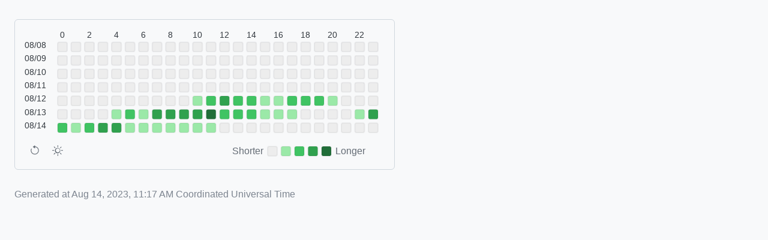

--- FILE ---
content_type: text/html; charset=utf-8
request_url: https://online-stats.pages.dev/?7,ZNoNY2TSLkBk11ggBTUSKEGTSOC9//CLGUaVYmMRPHAD+/DUMCQUUFFJGJGD
body_size: 4776
content:
<!DOCTYPE html>
<html>

<head>
    <meta charset="utf-8" />
    <meta name="viewport" content="width=device-width, initial-scale=1.0, maximum-scale=1.0, user-scalable=0" />
    <title data-lang-zh="在线时间统计">Online Time Statistics</title>

    <script src="https://telegram.org/js/telegram-web-app.js"></script>
    <script src="https://d3js.org/d3.v7.min.js"></script>
    <script src="https://unpkg.com/cal-heatmap/dist/cal-heatmap.min.js"></script>
    <link rel="stylesheet" href="https://unpkg.com/cal-heatmap/dist/cal-heatmap.css" />
    <script src="https://unpkg.com/@popperjs/core@2"></script>
    <script src="https://unpkg.com/cal-heatmap/dist/plugins/Tooltip.min.js"></script>
    <script src="https://unpkg.com/cal-heatmap/dist/plugins/CalendarLabel.min.js"></script>
    <script src="https://unpkg.com/cal-heatmap/dist/plugins/LegendLite.min.js"></script>
    <link rel="stylesheet" href="https://cdn.jsdelivr.net/npm/bootstrap-icons@1.10.0/font/bootstrap-icons.css">

    <style>
        a {
            text-decoration: none;
        }

        a:hover {
            color: #2f81f7 !important;
        }

        body {
            background: #f8f9fa;
            color: #343a40;
            font-family: sans-serif;
            transition: all 0.3s ease-out;
        }

        body[data-theme=dark] {
            background: #22272d;
            color: #adbac7;
        }

        main {
            border: 1px solid #d0d7de;
            border-radius: 6px;
            margin: 1rem;
            margin-top: 2rem;
        }

        main[data-theme=dark] {
            border-color: #30363d;
        }

        main,
        footer {
            max-width: 600px;
            padding: 1rem;
        }
    </style>

    <script>
        Object.defineProperties(Object.prototype, {
            let: { value(func) { return func(this); } },
            also: { value(func) { func(this); return this; } },
        });

        const range = length => [...Array(length).keys()];

        const Stream = class {
            constructor(buffer) {
                this.view = new DataView(buffer);
                this.position = 0;
            }

            static fromBase64(base64String) {
                const array = Uint8Array.from(atob(base64String), c => c.charCodeAt(0));
                return new Stream(array.buffer);
            }

            consume(length) {
                return this.position.also(_ => this.position += length);
            }

            readUint8() {
                return this.view.getUint8(this.consume(1));
            }

            readUint32() {
                return this.view.getUint32(this.consume(4));
            }

            read4Uint6(littleEndian = false) {
                const reverseIfBig = it => littleEndian ? it : it.reverse();

                const uint24 = range(3).map(_ => this.readUint8()).let(reverseIfBig)
                    .reduce((acc, byte, i) => acc | (byte << i * 8));
                return range(4).map(i => (uint24 >> i * 6) & 0b111111).let(reverseIfBig);
            }

            readUint6Array() {
                return range((this.view.byteLength - this.position) / 3)
                    .flatMap(_ => this.read4Uint6());
            }
        };
    </script>

    <template id="online-stats-template">
        <style>
            .online-stats .bottom-bar,
            footer {
                color: #656d76;
            }

            [data-theme=dark] .online-stats .bottom-bar,
            footer {
                color: #7d8590;
            }

            .online-stats .cal-heatmap {
                overflow: auto;
            }

            .online-stats .ch-subdomain-bg {
                stroke: rgba(27, 31, 35, 0.06);
            }

            [data-theme=dark] .online-stats .ch-subdomain-bg {
                stroke: rgba(255, 255, 255, 0.05);
            }

            .online-stats .bottom-bar {
                display: flex;
                justify-content: space-between;
                overflow: hidden;
                padding: 1rem 2rem 0 0;
            }

            .online-stats .toggle-orientation,
            .online-stats .toggle-theme {
                display: inline-block;
                font-size: large;
                padding: 0.2rem 0.5rem;
                cursor: pointer;
            }

            .online-stats .legend {
                display: flex;
                align-items: center;
            }

            .online-stats .cal-heatmap-legend {
                margin: 0 6px;
            }
        </style>

        <div class="cal-heatmap"></div>
        <div class="bottom-bar">
            <span>
                <a class="toggle-orientation"><i class="bi bi-arrow-counterclockwise"></i></a>
                <a class="toggle-theme"><i class="bi bi-brightness-high"></i></a>
            </span>
            <div class="legend">
                <span data-text-key="shorter"></span>
                <div class="cal-heatmap-legend"></div>
                <span data-text-key="longer"></span>
            </div>
        </div>
    </template>

    <script>
        class OnlineStats {
            static englishTexts = {
                zeroMinute: 'a few seconds',
                oneMinute: '1 minute',
                minutes: ' minutes',
                onlineFor: 'Online for ',
                offline: 'Offline',
                shorter: 'Shorter',
                longer: 'Longer',
            };

            constructor(element, data, options, texts) {
                this.element = element;
                this.data = data;
                this.options = {
                    blockSize: 18,
                    strokeWidth: 2,
                    isDark: false,
                    isHorizontal: false,
                    ...options,
                };
                this.texts = {
                    ...OnlineStats.englishTexts,
                    ...texts,
                };

                this.element.classList.add('online-stats');
            }

            onBlockViewing(date, minutes) { }

            onThemeUpdating() { }

            onToggling() { }

            init() {
                this.content = document.getElementById('online-stats-template')
                    .content.cloneNode(true);

                this.content.querySelector('.toggle-orientation')
                    .addEventListener('click', () => this.toggleOrientation());
                this.content.querySelector('.toggle-theme')
                    .addEventListener('click', () => this.toggleTheme());

                this.cal = new CalHeatmap();

                // https://github.com/wa0x6e/cal-heatmap/issues/337#issuecomment-1532496727
                this.cal.dateHelper.date = function (d = new Date()) {
                    if (dayjs.isDayjs(d)) {
                        return d;
                    }

                    return dayjs(d)
                        .tz(this.timezone)
                        //.utcOffset(0)
                        .locale(this.locale);
                }

                this.cal.addTemplates([
                    OnlineStats.horizontalHourTemplate, OnlineStats.verticalHourTemplate
                ]);

                this.cal.on('fill', () => this.modifyStyles());
            }

            static horizontalHourTemplate = DateHelper => ({
                name: 'horizontalHour',
                parent: 'hour',
                rowsCount: () => 1,
                columnsCount: () => 24,
                mapping: (startDate, endDate, defaultValues) =>
                    DateHelper.intervals('hour', startDate, DateHelper.date(endDate)).map(
                        (d, index) => ({
                            t: d,
                            x: index,
                            y: 0,
                            ...defaultValues,
                        })
                    ),
            });

            static verticalHourTemplate = DateHelper => ({
                name: 'verticalHour',
                parent: 'hour',
                rowsCount: () => 24,
                columnsCount: () => 1,
                mapping: (startDate, endDate, defaultValues) =>
                    DateHelper.intervals('hour', startDate, DateHelper.date(endDate)).map(
                        (d, index) => ({
                            t: d,
                            x: 0,
                            y: index,
                            ...defaultValues,
                        })
                    ),
            });

            modifyStyles() {
                this.element.querySelectorAll('.ch-subdomain-bg')
                    .forEach(it => {
                        const strokeWidth = this.options.strokeWidth;
                        it.style.strokeWidth = strokeWidth;
                        it.attributes.width.nodeValue -= strokeWidth;
                        it.attributes.height.nodeValue -= strokeWidth;
                        it.attributes.x.nodeValue -= -strokeWidth / 2;
                        it.attributes.y.nodeValue -= -strokeWidth / 2;
                    });
                this.element.querySelectorAll('.ch-domain-text, .ch-plugin-calendar-label-text')
                    .forEach(it => {
                        it.style.fontSize = this.options.blockSize * 0.8;
                    });
            }

            formatOnlineSeconds(seconds) {
                if (seconds == 0) return this.texts.zeroMinute;
                if (seconds == 60) return this.texts.oneMinute;
                return seconds / 60 + this.texts.minutes;
            }

            formatOnlineStatus(seconds) {
                return seconds?.let(it =>
                    this.texts.onlineFor + this.formatOnlineSeconds(it))
                    ?? this.texts.offline;
            }

            paintCore(colorScheme, isHorizontal) {
                const blockSize = this.options.blockSize;
                const blockParams = {
                    radius: blockSize / 6,
                    width: blockSize,
                    height: blockSize,
                    gutter: blockSize / 4,
                };

                return this.cal.paint({
                    itemSelector: this.element.querySelector('.cal-heatmap'),
                    range: this.options.days,
                    date: { start: this.options.start - 1 },  // Not sure how this works
                    data: {
                        source: this.data,
                        x: it => it.timestamp * 1000,
                        y: 'duration',
                        groupY: 'sum',
                    },
                    scale: {
                        color: {
                            type: 'threshold',
                            range: colorScheme,
                            domain: [600, 1200, 1800],
                        },
                    },
                    domain: {
                        type: 'day',
                        label: {
                            position: isHorizontal ? 'left' : 'top',
                            textAlign: 'start',
                            ...isHorizontal
                                ? {
                                    text: 'MM/DD',
                                    width: blockParams.width * 3,
                                }
                                : {
                                    text: (index =>
                                        timestamp => index++ % 3 == 0 ? dayjs(timestamp).format('MM/DD') : ''
                                    )(0),
                                    height: blockParams.height * 2,
                                    offset: { y: blockParams.height / 4 },
                                },
                        },
                        gutter: blockParams.gutter,
                    },
                    subDomain: {
                        type: isHorizontal ? 'horizontalHour' : 'verticalHour',
                        ...blockParams,
                    },
                    verticalOrientation: isHorizontal,
                }, [
                    [Tooltip, {
                        text: (date, value, dayjsDate) => {
                            this.onBlockViewing(date, value);
                            return dayjsDate.format('MM/DD HH:00~HH:59')
                                + ': ' + this.formatOnlineStatus(value);
                        },
                    }],
                    [CalendarLabel, {
                        position: isHorizontal ? 'top' : 'left',
                        key: isHorizontal,
                        textAlign: 'middle',
                        text: () => range(24).map(i => i % 2 ? '' : i),
                        padding: isHorizontal
                            ? [0, 0, blockParams.height / 8, blockParams.width * 3]
                            : [blockParams.height * 2, blockParams.width / 4, 0, 0],
                    }],
                    [LegendLite, {
                        itemSelector: this.element.querySelector('.cal-heatmap-legend'),
                        includeBlank: true,
                        ...blockParams,
                    }],
                ]);
            }

            paint() {
                this.element.dataset.theme = this.options.isDark ? 'dark' : 'light';

                this.cal ?? this.init();
                this.element.appendChild(this.content);

                this.element.querySelectorAll('[data-text-key]')
                    .forEach(it => it.innerHTML = this.texts[it.dataset.textKey]);

                const colorScheme = this.options.isDark
                    ? ['#14432a', '#166b34', '#37a446', '#4dd05a']
                    : ['#9be9a8', '#40c463', '#30a14e', '#216e39'];
                return this.paintCore(colorScheme, this.options.isHorizontal);
            };

            async destroy() {
                await this.cal?.destroy();
                this.cal = null;
                this.element.innerHTML = '';
            }

            async toggleOrientation() {
                this.onToggling();
                await onlineStats.destroy();
                this.options.isHorizontal = !this.options.isHorizontal
                await onlineStats.paint();
            };

            toggleTheme() {
                this.onToggling();
                this.options.isDark = !this.options.isDark;
                this.onThemeUpdating();
                return onlineStats.paint();
            };
        };
    </script>

</head>


<body>
    <style>

    </style>

    <main id="online-stats"></main>

    <footer>
        <span data-lang-zh="生成于">Generated at</span>
        <span id="gen-time"></span>
    </footer>

    <script>
        const chineseTexts = {
            zeroMinute: '几秒',
            oneMinute: '1 分钟',
            minutes: ' 分钟',
            onlineFor: '在线 ',
            offline: '离线',
            shorter: '短',
            longer: '长',
        };

        const decode = base64String => {
            const stream = Stream.fromBase64(base64String);
            return range(3).map(_ => stream.readUint32())
                .also(it => it.push(stream.readUint6Array()));
        };

        if (!Telegram?.WebApp?.initData) {
            Telegram = {};
        }

        const userLanguage = Telegram.WebApp
            ? Telegram.WebApp.initDataUnsafe?.user?.language_code ?? 'zh-CN'
            : window.navigator.language;
        const language = userLanguage?.startsWith('zh') ? 'zh' : 'en';

        const paramsString = window.location.search || window.location.hash;
        const [daysString, base64String] = paramsString.slice(1).split(',');
        const [genTimestamp, start, offset, onlineMinutes] = decode(base64String);

        const compressionMap = new Map([
            [63, [null]],
            [62, [null, null, null]],
            [61, [null, null, null, null, null]],
        ]);
        const data = onlineMinutes
            .flatMap(it => compressionMap.get(it) ?? [it])
            .map((value, index) => value !== null && {
                timestamp: offset + index * 3600,
                duration: value * 60
            })
            .filter(it => it);

        const onlineStats = new class extends OnlineStats {
            onThemeUpdating() {
                document.body.dataset.theme = this.options.isDark ? 'dark' : 'light';
            }

            onBlockViewing() {
                Telegram.WebApp?.HapticFeedback?.impactOccurred('medium');
            }

            onToggling() {
                Telegram.WebApp?.HapticFeedback?.impactOccurred('heavy');
            }
        }(
            document.querySelector('#online-stats'),
            data,
            {
                start: start * 1000,
                days: +daysString,
                isHorizontal: !Telegram.WebApp
                    && window.matchMedia("(min-width: 680px)").matches,
            },
            language == "zh" ? chineseTexts : undefined,
        );

        const darkModePreference = window.matchMedia('(prefers-color-scheme: dark)');

        const updateTheme = (
            isDark = darkModePreference.matches || Telegram.WebApp?.colorScheme == 'dark'
        ) => {
            onlineStats.options.isDark = isDark;
            onlineStats.onThemeUpdating();
            onlineStats.paint();
        };

        darkModePreference.addEventListener("change", _ => updateTheme());
        Telegram.WebApp?.onEvent('themeChanged', updateTheme);

        updateTheme();

        const genDate = new Date(genTimestamp * 1000);
        document.querySelector('#gen-time').textContent = genDate.toLocaleString(language, {
            year: genDate.getFullYear() == new Date().getFullYear() ? undefined : 'numeric',
            month: 'short',
            day: 'numeric',
            hour: '2-digit',
            minute: '2-digit',
            timeZoneName: 'long',
        });

        if (language == 'zh') {
            document.querySelectorAll('[data-lang-zh]')
                .forEach(it => it.innerHTML = it.dataset.langZh);
        }
    </script>
<!-- Cloudflare Pages Analytics --><script defer src='https://static.cloudflareinsights.com/beacon.min.js' data-cf-beacon='{"token": "3d8517c871d048d888aa57da54203d8d"}'></script><!-- Cloudflare Pages Analytics --></body>

</html>

--- FILE ---
content_type: text/javascript; charset=utf-8
request_url: https://unpkg.com/cal-heatmap@4.2.4/dist/plugins/CalendarLabel.min.js
body_size: 15278
content:
!function(t,e){"object"==typeof exports&&"undefined"!=typeof module?module.exports=e():"function"==typeof define&&define.amd?define(e):(t="undefined"!=typeof globalThis?globalThis:t||self).CalendarLabel=e()}(this,(function(){"use strict";function t(t,e){for(var n=0;n<e.length;n++){var r=e[n];r.enumerable=r.enumerable||!1,r.configurable=!0,"value"in r&&(r.writable=!0),Object.defineProperty(t,(o=r.key,i=void 0,"symbol"==typeof(i=function(t,e){if("object"!=typeof t||null===t)return t;var n=t[Symbol.toPrimitive];if(void 0!==n){var r=n.call(t,e||"default");if("object"!=typeof r)return r;throw new TypeError("@@toPrimitive must return a primitive value.")}return("string"===e?String:Number)(t)}(o,"string"))?i:String(i)),r)}var o,i}var e="undefined"!=typeof globalThis?globalThis:"undefined"!=typeof window?window:"undefined"!=typeof global?global:"undefined"!=typeof self?self:{},n=function(t){try{return!!t()}catch(t){return!0}},r=!n((function(){return 7!==Object.defineProperty({},1,{get:function(){return 7}})[1]})),o=!n((function(){var t=function(){}.bind();return"function"!=typeof t||t.hasOwnProperty("prototype")})),i=o,u=Function.prototype,c=u.call,a=i&&u.bind.bind(c,c),f=i?a:function(t){return function(){return c.apply(t,arguments)}},s=function(t){return null==t},l=s,p=TypeError,h=function(t){if(l(t))throw new p("Can't call method on "+t);return t},d=h,v=Object,y=function(t){return v(d(t))},g=y,b=f({}.hasOwnProperty),m=Object.hasOwn||function(t,e){return b(g(t),e)},w=r,O=m,S=Function.prototype,j=w&&Object.getOwnPropertyDescriptor,T=O(S,"name"),E={EXISTS:T,PROPER:T&&"something"===function(){}.name,CONFIGURABLE:T&&(!w||w&&j(S,"name").configurable)},P={exports:{}},x="object"==typeof document&&document.all,A={all:x,IS_HTMLDDA:void 0===x&&void 0!==x},L=A.all,R=A.IS_HTMLDDA?function(t){return"function"==typeof t||t===L}:function(t){return"function"==typeof t},C=function(t){return t&&t.Math===Math&&t},I=C("object"==typeof globalThis&&globalThis)||C("object"==typeof window&&window)||C("object"==typeof self&&self)||C("object"==typeof e&&e)||C("object"==typeof e&&e)||function(){return this}()||Function("return this")(),k=I,_=Object.defineProperty,N=function(t,e){try{_(k,t,{value:e,configurable:!0,writable:!0})}catch(n){k[t]=e}return e},D=N,F="__core-js_shared__",M=I[F]||D(F,{}),G=R,B=M,U=f(Function.toString);G(B.inspectSource)||(B.inspectSource=function(t){return U(t)});var W,z,H=B.inspectSource,V=R,K=I.WeakMap,q=V(K)&&/native code/.test(String(K)),X=R,Y=A.all,J=A.IS_HTMLDDA?function(t){return"object"==typeof t?null!==t:X(t)||t===Y}:function(t){return"object"==typeof t?null!==t:X(t)},$={},Q=J,Z=I.document,tt=Q(Z)&&Q(Z.createElement),et=function(t){return tt?Z.createElement(t):{}},nt=et,rt=!r&&!n((function(){return 7!==Object.defineProperty(nt("div"),"a",{get:function(){return 7}}).a})),ot=r&&n((function(){return 42!==Object.defineProperty((function(){}),"prototype",{value:42,writable:!1}).prototype})),it=J,ut=String,ct=TypeError,at=function(t){if(it(t))return t;throw new ct(ut(t)+" is not an object")},ft=o,st=Function.prototype.call,lt=ft?st.bind(st):function(){return st.apply(st,arguments)},pt=I,ht=R,dt=function(t,e){return arguments.length<2?(n=pt[t],ht(n)?n:void 0):pt[t]&&pt[t][e];var n},vt=f({}.isPrototypeOf),yt="undefined"!=typeof navigator&&String(navigator.userAgent)||"",gt=I,bt=yt,mt=gt.process,wt=gt.Deno,Ot=mt&&mt.versions||wt&&wt.version,St=Ot&&Ot.v8;St&&(z=(W=St.split("."))[0]>0&&W[0]<4?1:+(W[0]+W[1])),!z&&bt&&(!(W=bt.match(/Edge\/(\d+)/))||W[1]>=74)&&(W=bt.match(/Chrome\/(\d+)/))&&(z=+W[1]);var jt=z,Tt=jt,Et=n,Pt=I.String,xt=!!Object.getOwnPropertySymbols&&!Et((function(){var t=Symbol("symbol detection");return!Pt(t)||!(Object(t)instanceof Symbol)||!Symbol.sham&&Tt&&Tt<41})),At=xt&&!Symbol.sham&&"symbol"==typeof Symbol.iterator,Lt=dt,Rt=R,Ct=vt,It=Object,kt=At?function(t){return"symbol"==typeof t}:function(t){var e=Lt("Symbol");return Rt(e)&&Ct(e.prototype,It(t))},_t=String,Nt=function(t){try{return _t(t)}catch(t){return"Object"}},Dt=R,Ft=Nt,Mt=TypeError,Gt=function(t){if(Dt(t))return t;throw new Mt(Ft(t)+" is not a function")},Bt=Gt,Ut=s,Wt=function(t,e){var n=t[e];return Ut(n)?void 0:Bt(n)},zt=lt,Ht=R,Vt=J,Kt=TypeError,qt={exports:{}},Xt=M;(qt.exports=function(t,e){return Xt[t]||(Xt[t]=void 0!==e?e:{})})("versions",[]).push({version:"3.34.0",mode:"global",copyright:"© 2014-2023 Denis Pushkarev (zloirock.ru)",license:"https://github.com/zloirock/core-js/blob/v3.34.0/LICENSE",source:"https://github.com/zloirock/core-js"});var Yt=qt.exports,Jt=f,$t=0,Qt=Math.random(),Zt=Jt(1..toString),te=function(t){return"Symbol("+(void 0===t?"":t)+")_"+Zt(++$t+Qt,36)},ee=Yt,ne=m,re=te,oe=xt,ie=At,ue=I.Symbol,ce=ee("wks"),ae=ie?ue.for||ue:ue&&ue.withoutSetter||re,fe=function(t){return ne(ce,t)||(ce[t]=oe&&ne(ue,t)?ue[t]:ae("Symbol."+t)),ce[t]},se=lt,le=J,pe=kt,he=Wt,de=function(t,e){var n,r;if("string"===e&&Ht(n=t.toString)&&!Vt(r=zt(n,t)))return r;if(Ht(n=t.valueOf)&&!Vt(r=zt(n,t)))return r;if("string"!==e&&Ht(n=t.toString)&&!Vt(r=zt(n,t)))return r;throw new Kt("Can't convert object to primitive value")},ve=TypeError,ye=fe("toPrimitive"),ge=function(t,e){if(!le(t)||pe(t))return t;var n,r=he(t,ye);if(r){if(void 0===e&&(e="default"),n=se(r,t,e),!le(n)||pe(n))return n;throw new ve("Can't convert object to primitive value")}return void 0===e&&(e="number"),de(t,e)},be=kt,me=function(t){var e=ge(t,"string");return be(e)?e:e+""},we=r,Oe=rt,Se=ot,je=at,Te=me,Ee=TypeError,Pe=Object.defineProperty,xe=Object.getOwnPropertyDescriptor,Ae="enumerable",Le="configurable",Re="writable";$.f=we?Se?function(t,e,n){if(je(t),e=Te(e),je(n),"function"==typeof t&&"prototype"===e&&"value"in n&&Re in n&&!n[Re]){var r=xe(t,e);r&&r[Re]&&(t[e]=n.value,n={configurable:Le in n?n[Le]:r[Le],enumerable:Ae in n?n[Ae]:r[Ae],writable:!1})}return Pe(t,e,n)}:Pe:function(t,e,n){if(je(t),e=Te(e),je(n),Oe)try{return Pe(t,e,n)}catch(t){}if("get"in n||"set"in n)throw new Ee("Accessors not supported");return"value"in n&&(t[e]=n.value),t};var Ce,Ie,ke,_e=function(t,e){return{enumerable:!(1&t),configurable:!(2&t),writable:!(4&t),value:e}},Ne=$,De=_e,Fe=r?function(t,e,n){return Ne.f(t,e,De(1,n))}:function(t,e,n){return t[e]=n,t},Me=te,Ge=Yt("keys"),Be=function(t){return Ge[t]||(Ge[t]=Me(t))},Ue={},We=q,ze=I,He=J,Ve=Fe,Ke=m,qe=M,Xe=Be,Ye=Ue,Je="Object already initialized",$e=ze.TypeError,Qe=ze.WeakMap;if(We||qe.state){var Ze=qe.state||(qe.state=new Qe);Ze.get=Ze.get,Ze.has=Ze.has,Ze.set=Ze.set,Ce=function(t,e){if(Ze.has(t))throw new $e(Je);return e.facade=t,Ze.set(t,e),e},Ie=function(t){return Ze.get(t)||{}},ke=function(t){return Ze.has(t)}}else{var tn=Xe("state");Ye[tn]=!0,Ce=function(t,e){if(Ke(t,tn))throw new $e(Je);return e.facade=t,Ve(t,tn,e),e},Ie=function(t){return Ke(t,tn)?t[tn]:{}},ke=function(t){return Ke(t,tn)}}var en={set:Ce,get:Ie,has:ke,enforce:function(t){return ke(t)?Ie(t):Ce(t,{})},getterFor:function(t){return function(e){var n;if(!He(e)||(n=Ie(e)).type!==t)throw new $e("Incompatible receiver, "+t+" required");return n}}},nn=f,rn=n,on=R,un=m,cn=r,an=E.CONFIGURABLE,fn=H,sn=en.enforce,ln=en.get,pn=String,hn=Object.defineProperty,dn=nn("".slice),vn=nn("".replace),yn=nn([].join),gn=cn&&!rn((function(){return 8!==hn((function(){}),"length",{value:8}).length})),bn=String(String).split("String"),mn=P.exports=function(t,e,n){"Symbol("===dn(pn(e),0,7)&&(e="["+vn(pn(e),/^Symbol\(([^)]*)\)/,"$1")+"]"),n&&n.getter&&(e="get "+e),n&&n.setter&&(e="set "+e),(!un(t,"name")||an&&t.name!==e)&&(cn?hn(t,"name",{value:e,configurable:!0}):t.name=e),gn&&n&&un(n,"arity")&&t.length!==n.arity&&hn(t,"length",{value:n.arity});try{n&&un(n,"constructor")&&n.constructor?cn&&hn(t,"prototype",{writable:!1}):t.prototype&&(t.prototype=void 0)}catch(t){}var r=sn(t);return un(r,"source")||(r.source=yn(bn,"string"==typeof e?e:"")),t};Function.prototype.toString=mn((function(){return on(this)&&ln(this).source||fn(this)}),"toString");var wn=P.exports,On=wn,Sn=$,jn=function(t,e,n){return n.get&&On(n.get,e,{getter:!0}),n.set&&On(n.set,e,{setter:!0}),Sn.f(t,e,n)},Tn=r,En=E.EXISTS,Pn=f,xn=jn,An=Function.prototype,Ln=Pn(An.toString),Rn=/function\b(?:\s|\/\*[\S\s]*?\*\/|\/\/[^\n\r]*[\n\r]+)*([^\s(/]*)/,Cn=Pn(Rn.exec);Tn&&!En&&xn(An,"name",{configurable:!0,get:function(){try{return Cn(Rn,Ln(this))[1]}catch(t){return""}}});var In={},kn={},_n={}.propertyIsEnumerable,Nn=Object.getOwnPropertyDescriptor,Dn=Nn&&!_n.call({1:2},1);kn.f=Dn?function(t){var e=Nn(this,t);return!!e&&e.enumerable}:_n;var Fn=f,Mn=Fn({}.toString),Gn=Fn("".slice),Bn=function(t){return Gn(Mn(t),8,-1)},Un=n,Wn=Bn,zn=Object,Hn=f("".split),Vn=Un((function(){return!zn("z").propertyIsEnumerable(0)}))?function(t){return"String"===Wn(t)?Hn(t,""):zn(t)}:zn,Kn=Vn,qn=h,Xn=function(t){return Kn(qn(t))},Yn=r,Jn=lt,$n=kn,Qn=_e,Zn=Xn,tr=me,er=m,nr=rt,rr=Object.getOwnPropertyDescriptor;In.f=Yn?rr:function(t,e){if(t=Zn(t),e=tr(e),nr)try{return rr(t,e)}catch(t){}if(er(t,e))return Qn(!Jn($n.f,t,e),t[e])};var or=R,ir=$,ur=wn,cr=N,ar=function(t,e,n,r){r||(r={});var o=r.enumerable,i=void 0!==r.name?r.name:e;if(or(n)&&ur(n,i,r),r.global)o?t[e]=n:cr(e,n);else{try{r.unsafe?t[e]&&(o=!0):delete t[e]}catch(t){}o?t[e]=n:ir.f(t,e,{value:n,enumerable:!1,configurable:!r.nonConfigurable,writable:!r.nonWritable})}return t},fr={},sr=Math.ceil,lr=Math.floor,pr=Math.trunc||function(t){var e=+t;return(e>0?lr:sr)(e)},hr=function(t){var e=+t;return e!=e||0===e?0:pr(e)},dr=hr,vr=Math.max,yr=Math.min,gr=function(t,e){var n=dr(t);return n<0?vr(n+e,0):yr(n,e)},br=hr,mr=Math.min,wr=function(t){return t>0?mr(br(t),9007199254740991):0},Or=function(t){return wr(t.length)},Sr=Xn,jr=gr,Tr=Or,Er=function(t){return function(e,n,r){var o,i=Sr(e),u=Tr(i),c=jr(r,u);if(t&&n!=n){for(;u>c;)if((o=i[c++])!=o)return!0}else for(;u>c;c++)if((t||c in i)&&i[c]===n)return t||c||0;return!t&&-1}},Pr={includes:Er(!0),indexOf:Er(!1)},xr=m,Ar=Xn,Lr=Pr.indexOf,Rr=Ue,Cr=f([].push),Ir=function(t,e){var n,r=Ar(t),o=0,i=[];for(n in r)!xr(Rr,n)&&xr(r,n)&&Cr(i,n);for(;e.length>o;)xr(r,n=e[o++])&&(~Lr(i,n)||Cr(i,n));return i},kr=["constructor","hasOwnProperty","isPrototypeOf","propertyIsEnumerable","toLocaleString","toString","valueOf"],_r=Ir,Nr=kr.concat("length","prototype");fr.f=Object.getOwnPropertyNames||function(t){return _r(t,Nr)};var Dr={};Dr.f=Object.getOwnPropertySymbols;var Fr=dt,Mr=fr,Gr=Dr,Br=at,Ur=f([].concat),Wr=Fr("Reflect","ownKeys")||function(t){var e=Mr.f(Br(t)),n=Gr.f;return n?Ur(e,n(t)):e},zr=m,Hr=Wr,Vr=In,Kr=$,qr=n,Xr=R,Yr=/#|\.prototype\./,Jr=function(t,e){var n=Qr[$r(t)];return n===to||n!==Zr&&(Xr(e)?qr(e):!!e)},$r=Jr.normalize=function(t){return String(t).replace(Yr,".").toLowerCase()},Qr=Jr.data={},Zr=Jr.NATIVE="N",to=Jr.POLYFILL="P",eo=Jr,no=I,ro=In.f,oo=Fe,io=ar,uo=N,co=function(t,e,n){for(var r=Hr(e),o=Kr.f,i=Vr.f,u=0;u<r.length;u++){var c=r[u];zr(t,c)||n&&zr(n,c)||o(t,c,i(e,c))}},ao=eo,fo=function(t,e){var n,r,o,i,u,c=t.target,a=t.global,f=t.stat;if(n=a?no:f?no[c]||uo(c,{}):(no[c]||{}).prototype)for(r in e){if(i=e[r],o=t.dontCallGetSet?(u=ro(n,r))&&u.value:n[r],!ao(a?r:c+(f?".":"#")+r,t.forced)&&void 0!==o){if(typeof i==typeof o)continue;co(i,o)}(t.sham||o&&o.sham)&&oo(i,"sham",!0),io(n,r,i,t)}},so=Ir,lo=kr,po=Object.keys||function(t){return so(t,lo)},ho=r,vo=f,yo=lt,go=n,bo=po,mo=Dr,wo=kn,Oo=y,So=Vn,jo=Object.assign,To=Object.defineProperty,Eo=vo([].concat),Po=!jo||go((function(){if(ho&&1!==jo({b:1},jo(To({},"a",{enumerable:!0,get:function(){To(this,"b",{value:3,enumerable:!1})}}),{b:2})).b)return!0;var t={},e={},n=Symbol("assign detection"),r="abcdefghijklmnopqrst";return t[n]=7,r.split("").forEach((function(t){e[t]=t})),7!==jo({},t)[n]||bo(jo({},e)).join("")!==r}))?function(t,e){for(var n=Oo(t),r=arguments.length,o=1,i=mo.f,u=wo.f;r>o;)for(var c,a=So(arguments[o++]),f=i?Eo(bo(a),i(a)):bo(a),s=f.length,l=0;s>l;)c=f[l++],ho&&!yo(u,a,c)||(n[c]=a[c]);return n}:jo,xo=Po;fo({target:"Object",stat:!0,arity:2,forced:Object.assign!==xo},{assign:xo});var Ao={};Ao[fe("toStringTag")]="z";var Lo="[object z]"===String(Ao),Ro=Lo,Co=R,Io=Bn,ko=fe("toStringTag"),_o=Object,No="Arguments"===Io(function(){return arguments}()),Do=Ro?Io:function(t){var e,n,r;return void 0===t?"Undefined":null===t?"Null":"string"==typeof(n=function(t,e){try{return t[e]}catch(t){}}(e=_o(t),ko))?n:No?Io(e):"Object"===(r=Io(e))&&Co(e.callee)?"Arguments":r},Fo=Do,Mo=Lo?{}.toString:function(){return"[object "+Fo(this)+"]"};Lo||ar(Object.prototype,"toString",Mo,{unsafe:!0});var Go="process"===Bn(I.process),Bo=f,Uo=Gt,Wo=R,zo=String,Ho=TypeError,Vo=function(t,e,n){try{return Bo(Uo(Object.getOwnPropertyDescriptor(t,e)[n]))}catch(t){}},Ko=at,qo=function(t){if("object"==typeof t||Wo(t))return t;throw new Ho("Can't set "+zo(t)+" as a prototype")},Xo=Object.setPrototypeOf||("__proto__"in{}?function(){var t,e=!1,n={};try{(t=Vo(Object.prototype,"__proto__","set"))(n,[]),e=n instanceof Array}catch(t){}return function(n,r){return Ko(n),qo(r),e?t(n,r):n.__proto__=r,n}}():void 0),Yo=$.f,Jo=m,$o=fe("toStringTag"),Qo=function(t,e,n){t&&!n&&(t=t.prototype),t&&!Jo(t,$o)&&Yo(t,$o,{configurable:!0,value:e})},Zo=dt,ti=jn,ei=r,ni=fe("species"),ri=vt,oi=TypeError,ii=function(t,e){if(ri(e,t))return t;throw new oi("Incorrect invocation")},ui=f,ci=n,ai=R,fi=Do,si=H,li=function(){},pi=[],hi=dt("Reflect","construct"),di=/^\s*(?:class|function)\b/,vi=ui(di.exec),yi=!di.test(li),gi=function(t){if(!ai(t))return!1;try{return hi(li,pi,t),!0}catch(t){return!1}},bi=function(t){if(!ai(t))return!1;switch(fi(t)){case"AsyncFunction":case"GeneratorFunction":case"AsyncGeneratorFunction":return!1}try{return yi||!!vi(di,si(t))}catch(t){return!0}};bi.sham=!0;var mi,wi,Oi,Si,ji=!hi||ci((function(){var t;return gi(gi.call)||!gi(Object)||!gi((function(){t=!0}))||t}))?bi:gi,Ti=ji,Ei=Nt,Pi=TypeError,xi=at,Ai=function(t){if(Ti(t))return t;throw new Pi(Ei(t)+" is not a constructor")},Li=s,Ri=fe("species"),Ci=o,Ii=Function.prototype,ki=Ii.apply,_i=Ii.call,Ni="object"==typeof Reflect&&Reflect.apply||(Ci?_i.bind(ki):function(){return _i.apply(ki,arguments)}),Di=Bn,Fi=f,Mi=function(t){if("Function"===Di(t))return Fi(t)},Gi=Gt,Bi=o,Ui=Mi(Mi.bind),Wi=function(t,e){return Gi(t),void 0===e?t:Bi?Ui(t,e):function(){return t.apply(e,arguments)}},zi=dt("document","documentElement"),Hi=f([].slice),Vi=TypeError,Ki=/(?:ipad|iphone|ipod).*applewebkit/i.test(yt),qi=I,Xi=Ni,Yi=Wi,Ji=R,$i=m,Qi=n,Zi=zi,tu=Hi,eu=et,nu=function(t,e){if(t<e)throw new Vi("Not enough arguments");return t},ru=Ki,ou=Go,iu=qi.setImmediate,uu=qi.clearImmediate,cu=qi.process,au=qi.Dispatch,fu=qi.Function,su=qi.MessageChannel,lu=qi.String,pu=0,hu={},du="onreadystatechange";Qi((function(){mi=qi.location}));var vu=function(t){if($i(hu,t)){var e=hu[t];delete hu[t],e()}},yu=function(t){return function(){vu(t)}},gu=function(t){vu(t.data)},bu=function(t){qi.postMessage(lu(t),mi.protocol+"//"+mi.host)};iu&&uu||(iu=function(t){nu(arguments.length,1);var e=Ji(t)?t:fu(t),n=tu(arguments,1);return hu[++pu]=function(){Xi(e,void 0,n)},wi(pu),pu},uu=function(t){delete hu[t]},ou?wi=function(t){cu.nextTick(yu(t))}:au&&au.now?wi=function(t){au.now(yu(t))}:su&&!ru?(Si=(Oi=new su).port2,Oi.port1.onmessage=gu,wi=Yi(Si.postMessage,Si)):qi.addEventListener&&Ji(qi.postMessage)&&!qi.importScripts&&mi&&"file:"!==mi.protocol&&!Qi(bu)?(wi=bu,qi.addEventListener("message",gu,!1)):wi=du in eu("script")?function(t){Zi.appendChild(eu("script"))[du]=function(){Zi.removeChild(this),vu(t)}}:function(t){setTimeout(yu(t),0)});var mu={set:iu,clear:uu},wu=function(){this.head=null,this.tail=null};wu.prototype={add:function(t){var e={item:t,next:null},n=this.tail;n?n.next=e:this.head=e,this.tail=e},get:function(){var t=this.head;if(t)return null===(this.head=t.next)&&(this.tail=null),t.item}};var Ou,Su,ju,Tu,Eu,Pu=wu,xu=/ipad|iphone|ipod/i.test(yt)&&"undefined"!=typeof Pebble,Au=/web0s(?!.*chrome)/i.test(yt),Lu=I,Ru=Wi,Cu=In.f,Iu=mu.set,ku=Pu,_u=Ki,Nu=xu,Du=Au,Fu=Go,Mu=Lu.MutationObserver||Lu.WebKitMutationObserver,Gu=Lu.document,Bu=Lu.process,Uu=Lu.Promise,Wu=Cu(Lu,"queueMicrotask"),zu=Wu&&Wu.value;if(!zu){var Hu=new ku,Vu=function(){var t,e;for(Fu&&(t=Bu.domain)&&t.exit();e=Hu.get();)try{e()}catch(t){throw Hu.head&&Ou(),t}t&&t.enter()};_u||Fu||Du||!Mu||!Gu?!Nu&&Uu&&Uu.resolve?((Tu=Uu.resolve(void 0)).constructor=Uu,Eu=Ru(Tu.then,Tu),Ou=function(){Eu(Vu)}):Fu?Ou=function(){Bu.nextTick(Vu)}:(Iu=Ru(Iu,Lu),Ou=function(){Iu(Vu)}):(Su=!0,ju=Gu.createTextNode(""),new Mu(Vu).observe(ju,{characterData:!0}),Ou=function(){ju.data=Su=!Su}),zu=function(t){Hu.head||Ou(),Hu.add(t)}}var Ku=zu,qu=function(t){try{return{error:!1,value:t()}}catch(t){return{error:!0,value:t}}},Xu=I.Promise,Yu="object"==typeof Deno&&Deno&&"object"==typeof Deno.version,Ju=!Yu&&!Go&&"object"==typeof window&&"object"==typeof document,$u=I,Qu=Xu,Zu=R,tc=eo,ec=H,nc=fe,rc=Ju,oc=Yu,ic=jt;Qu&&Qu.prototype;var uc=nc("species"),cc=!1,ac=Zu($u.PromiseRejectionEvent),fc=tc("Promise",(function(){var t=ec(Qu),e=t!==String(Qu);if(!e&&66===ic)return!0;if(!ic||ic<51||!/native code/.test(t)){var n=new Qu((function(t){t(1)})),r=function(t){t((function(){}),(function(){}))};if((n.constructor={})[uc]=r,!(cc=n.then((function(){}))instanceof r))return!0}return!e&&(rc||oc)&&!ac})),sc={CONSTRUCTOR:fc,REJECTION_EVENT:ac,SUBCLASSING:cc},lc={},pc=Gt,hc=TypeError,dc=function(t){var e,n;this.promise=new t((function(t,r){if(void 0!==e||void 0!==n)throw new hc("Bad Promise constructor");e=t,n=r})),this.resolve=pc(e),this.reject=pc(n)};lc.f=function(t){return new dc(t)};var vc,yc,gc,bc=fo,mc=Go,wc=I,Oc=lt,Sc=ar,jc=Xo,Tc=Qo,Ec=function(t){var e=Zo(t);ei&&e&&!e[ni]&&ti(e,ni,{configurable:!0,get:function(){return this}})},Pc=Gt,xc=R,Ac=J,Lc=ii,Rc=function(t,e){var n,r=xi(t).constructor;return void 0===r||Li(n=xi(r)[Ri])?e:Ai(n)},Cc=mu.set,Ic=Ku,kc=function(t,e){try{1===arguments.length?console.error(t):console.error(t,e)}catch(t){}},_c=qu,Nc=Pu,Dc=en,Fc=Xu,Mc=lc,Gc="Promise",Bc=sc.CONSTRUCTOR,Uc=sc.REJECTION_EVENT,Wc=sc.SUBCLASSING,zc=Dc.getterFor(Gc),Hc=Dc.set,Vc=Fc&&Fc.prototype,Kc=Fc,qc=Vc,Xc=wc.TypeError,Yc=wc.document,Jc=wc.process,$c=Mc.f,Qc=$c,Zc=!!(Yc&&Yc.createEvent&&wc.dispatchEvent),ta="unhandledrejection",ea=function(t){var e;return!(!Ac(t)||!xc(e=t.then))&&e},na=function(t,e){var n,r,o,i=e.value,u=1===e.state,c=u?t.ok:t.fail,a=t.resolve,f=t.reject,s=t.domain;try{c?(u||(2===e.rejection&&ca(e),e.rejection=1),!0===c?n=i:(s&&s.enter(),n=c(i),s&&(s.exit(),o=!0)),n===t.promise?f(new Xc("Promise-chain cycle")):(r=ea(n))?Oc(r,n,a,f):a(n)):f(i)}catch(t){s&&!o&&s.exit(),f(t)}},ra=function(t,e){t.notified||(t.notified=!0,Ic((function(){for(var n,r=t.reactions;n=r.get();)na(n,t);t.notified=!1,e&&!t.rejection&&ia(t)})))},oa=function(t,e,n){var r,o;Zc?((r=Yc.createEvent("Event")).promise=e,r.reason=n,r.initEvent(t,!1,!0),wc.dispatchEvent(r)):r={promise:e,reason:n},!Uc&&(o=wc["on"+t])?o(r):t===ta&&kc("Unhandled promise rejection",n)},ia=function(t){Oc(Cc,wc,(function(){var e,n=t.facade,r=t.value;if(ua(t)&&(e=_c((function(){mc?Jc.emit("unhandledRejection",r,n):oa(ta,n,r)})),t.rejection=mc||ua(t)?2:1,e.error))throw e.value}))},ua=function(t){return 1!==t.rejection&&!t.parent},ca=function(t){Oc(Cc,wc,(function(){var e=t.facade;mc?Jc.emit("rejectionHandled",e):oa("rejectionhandled",e,t.value)}))},aa=function(t,e,n){return function(r){t(e,r,n)}},fa=function(t,e,n){t.done||(t.done=!0,n&&(t=n),t.value=e,t.state=2,ra(t,!0))},sa=function(t,e,n){if(!t.done){t.done=!0,n&&(t=n);try{if(t.facade===e)throw new Xc("Promise can't be resolved itself");var r=ea(e);r?Ic((function(){var n={done:!1};try{Oc(r,e,aa(sa,n,t),aa(fa,n,t))}catch(e){fa(n,e,t)}})):(t.value=e,t.state=1,ra(t,!1))}catch(e){fa({done:!1},e,t)}}};if(Bc&&(qc=(Kc=function(t){Lc(this,qc),Pc(t),Oc(vc,this);var e=zc(this);try{t(aa(sa,e),aa(fa,e))}catch(t){fa(e,t)}}).prototype,(vc=function(t){Hc(this,{type:Gc,done:!1,notified:!1,parent:!1,reactions:new Nc,rejection:!1,state:0,value:void 0})}).prototype=Sc(qc,"then",(function(t,e){var n=zc(this),r=$c(Rc(this,Kc));return n.parent=!0,r.ok=!xc(t)||t,r.fail=xc(e)&&e,r.domain=mc?Jc.domain:void 0,0===n.state?n.reactions.add(r):Ic((function(){na(r,n)})),r.promise})),yc=function(){var t=new vc,e=zc(t);this.promise=t,this.resolve=aa(sa,e),this.reject=aa(fa,e)},Mc.f=$c=function(t){return t===Kc||undefined===t?new yc(t):Qc(t)},xc(Fc)&&Vc!==Object.prototype)){gc=Vc.then,Wc||Sc(Vc,"then",(function(t,e){var n=this;return new Kc((function(t,e){Oc(gc,n,t,e)})).then(t,e)}),{unsafe:!0});try{delete Vc.constructor}catch(t){}jc&&jc(Vc,qc)}bc({global:!0,constructor:!0,wrap:!0,forced:Bc},{Promise:Kc}),Tc(Kc,Gc,!1),Ec(Gc);var la={},pa=la,ha=fe("iterator"),da=Array.prototype,va=Do,ya=Wt,ga=s,ba=la,ma=fe("iterator"),wa=function(t){if(!ga(t))return ya(t,ma)||ya(t,"@@iterator")||ba[va(t)]},Oa=lt,Sa=Gt,ja=at,Ta=Nt,Ea=wa,Pa=TypeError,xa=lt,Aa=at,La=Wt,Ra=Wi,Ca=lt,Ia=at,ka=Nt,_a=function(t){return void 0!==t&&(pa.Array===t||da[ha]===t)},Na=Or,Da=vt,Fa=function(t,e){var n=arguments.length<2?Ea(t):e;if(Sa(n))return ja(Oa(n,t));throw new Pa(Ta(t)+" is not iterable")},Ma=wa,Ga=function(t,e,n){var r,o;Aa(t);try{if(!(r=La(t,"return"))){if("throw"===e)throw n;return n}r=xa(r,t)}catch(t){o=!0,r=t}if("throw"===e)throw n;if(o)throw r;return Aa(r),n},Ba=TypeError,Ua=function(t,e){this.stopped=t,this.result=e},Wa=Ua.prototype,za=function(t,e,n){var r,o,i,u,c,a,f,s=n&&n.that,l=!(!n||!n.AS_ENTRIES),p=!(!n||!n.IS_RECORD),h=!(!n||!n.IS_ITERATOR),d=!(!n||!n.INTERRUPTED),v=Ra(e,s),y=function(t){return r&&Ga(r,"normal",t),new Ua(!0,t)},g=function(t){return l?(Ia(t),d?v(t[0],t[1],y):v(t[0],t[1])):d?v(t,y):v(t)};if(p)r=t.iterator;else if(h)r=t;else{if(!(o=Ma(t)))throw new Ba(ka(t)+" is not iterable");if(_a(o)){for(i=0,u=Na(t);u>i;i++)if((c=g(t[i]))&&Da(Wa,c))return c;return new Ua(!1)}r=Fa(t,o)}for(a=p?t.next:r.next;!(f=Ca(a,r)).done;){try{c=g(f.value)}catch(t){Ga(r,"throw",t)}if("object"==typeof c&&c&&Da(Wa,c))return c}return new Ua(!1)},Ha=fe("iterator"),Va=!1;try{var Ka=0,qa={next:function(){return{done:!!Ka++}},return:function(){Va=!0}};qa[Ha]=function(){return this},Array.from(qa,(function(){throw 2}))}catch(t){}var Xa=function(t,e){try{if(!e&&!Va)return!1}catch(t){return!1}var n=!1;try{var r={};r[Ha]=function(){return{next:function(){return{done:n=!0}}}},t(r)}catch(t){}return n},Ya=Xu,Ja=sc.CONSTRUCTOR||!Xa((function(t){Ya.all(t).then(void 0,(function(){}))})),$a=lt,Qa=Gt,Za=lc,tf=qu,ef=za;fo({target:"Promise",stat:!0,forced:Ja},{all:function(t){var e=this,n=Za.f(e),r=n.resolve,o=n.reject,i=tf((function(){var n=Qa(e.resolve),i=[],u=0,c=1;ef(t,(function(t){var a=u++,f=!1;c++,$a(n,e,t).then((function(t){f||(f=!0,i[a]=t,--c||r(i))}),o)})),--c||r(i)}));return i.error&&o(i.value),n.promise}});var nf=fo,rf=sc.CONSTRUCTOR,of=Xu,uf=dt,cf=R,af=ar,ff=of&&of.prototype;if(nf({target:"Promise",proto:!0,forced:rf,real:!0},{catch:function(t){return this.then(void 0,t)}}),cf(of)){var sf=uf("Promise").prototype.catch;ff.catch!==sf&&af(ff,"catch",sf,{unsafe:!0})}var lf=lt,pf=Gt,hf=lc,df=qu,vf=za;fo({target:"Promise",stat:!0,forced:Ja},{race:function(t){var e=this,n=hf.f(e),r=n.reject,o=df((function(){var o=pf(e.resolve);vf(t,(function(t){lf(o,e,t).then(n.resolve,r)}))}));return o.error&&r(o.value),n.promise}});var yf=lt,gf=lc;fo({target:"Promise",stat:!0,forced:sc.CONSTRUCTOR},{reject:function(t){var e=gf.f(this);return yf(e.reject,void 0,t),e.promise}});var bf=at,mf=J,wf=lc,Of=fo,Sf=sc.CONSTRUCTOR,jf=function(t,e){if(bf(t),mf(e)&&e.constructor===t)return e;var n=wf.f(t);return(0,n.resolve)(e),n.promise};dt("Promise"),Of({target:"Promise",stat:!0,forced:Sf},{resolve:function(t){return jf(this,t)}});var Tf=n,Ef=function(t,e){var n=[][t];return!!n&&Tf((function(){n.call(null,e||function(){return 1},1)}))},Pf=fo,xf=Vn,Af=Xn,Lf=Ef,Rf=f([].join);Pf({target:"Array",proto:!0,forced:xf!==Object||!Lf("join",",")},{join:function(t){return Rf(Af(this),void 0===t?",":t)}});var Cf={},If=r,kf=ot,_f=$,Nf=at,Df=Xn,Ff=po;Cf.f=If&&!kf?Object.defineProperties:function(t,e){Nf(t);for(var n,r=Df(e),o=Ff(e),i=o.length,u=0;i>u;)_f.f(t,n=o[u++],r[n]);return t};var Mf,Gf=at,Bf=Cf,Uf=kr,Wf=Ue,zf=zi,Hf=et,Vf="prototype",Kf="script",qf=Be("IE_PROTO"),Xf=function(){},Yf=function(t){return"<"+Kf+">"+t+"</"+Kf+">"},Jf=function(t){t.write(Yf("")),t.close();var e=t.parentWindow.Object;return t=null,e},$f=function(){try{Mf=new ActiveXObject("htmlfile")}catch(t){}var t,e,n;$f="undefined"!=typeof document?document.domain&&Mf?Jf(Mf):(e=Hf("iframe"),n="java"+Kf+":",e.style.display="none",zf.appendChild(e),e.src=String(n),(t=e.contentWindow.document).open(),t.write(Yf("document.F=Object")),t.close(),t.F):Jf(Mf);for(var r=Uf.length;r--;)delete $f[Vf][Uf[r]];return $f()};Wf[qf]=!0;var Qf=Object.create||function(t,e){var n;return null!==t?(Xf[Vf]=Gf(t),n=new Xf,Xf[Vf]=null,n[qf]=t):n=$f(),void 0===e?n:Bf.f(n,e)},Zf=fe,ts=Qf,es=$.f,ns=Zf("unscopables"),rs=Array.prototype;void 0===rs[ns]&&es(rs,ns,{configurable:!0,value:ts(null)});var os,is,us,cs=!n((function(){function t(){}return t.prototype.constructor=null,Object.getPrototypeOf(new t)!==t.prototype})),as=m,fs=R,ss=y,ls=cs,ps=Be("IE_PROTO"),hs=Object,ds=hs.prototype,vs=ls?hs.getPrototypeOf:function(t){var e=ss(t);if(as(e,ps))return e[ps];var n=e.constructor;return fs(n)&&e instanceof n?n.prototype:e instanceof hs?ds:null},ys=n,gs=R,bs=J,ms=vs,ws=ar,Os=fe("iterator"),Ss=!1;[].keys&&("next"in(us=[].keys())?(is=ms(ms(us)))!==Object.prototype&&(os=is):Ss=!0);var js=!bs(os)||ys((function(){var t={};return os[Os].call(t)!==t}));js&&(os={}),gs(os[Os])||ws(os,Os,(function(){return this}));var Ts={IteratorPrototype:os,BUGGY_SAFARI_ITERATORS:Ss},Es=Ts.IteratorPrototype,Ps=Qf,xs=_e,As=Qo,Ls=la,Rs=function(){return this},Cs=fo,Is=lt,ks=R,_s=function(t,e,n,r){var o=e+" Iterator";return t.prototype=Ps(Es,{next:xs(+!r,n)}),As(t,o,!1),Ls[o]=Rs,t},Ns=vs,Ds=Xo,Fs=Qo,Ms=Fe,Gs=ar,Bs=la,Us=E.PROPER,Ws=E.CONFIGURABLE,zs=Ts.IteratorPrototype,Hs=Ts.BUGGY_SAFARI_ITERATORS,Vs=fe("iterator"),Ks="keys",qs="values",Xs="entries",Ys=function(){return this},Js=function(t,e,n,r,o,i,u){_s(n,e,r);var c,a,f,s=function(t){if(t===o&&v)return v;if(!Hs&&t&&t in h)return h[t];switch(t){case Ks:case qs:case Xs:return function(){return new n(this,t)}}return function(){return new n(this)}},l=e+" Iterator",p=!1,h=t.prototype,d=h[Vs]||h["@@iterator"]||o&&h[o],v=!Hs&&d||s(o),y="Array"===e&&h.entries||d;if(y&&(c=Ns(y.call(new t)))!==Object.prototype&&c.next&&(Ns(c)!==zs&&(Ds?Ds(c,zs):ks(c[Vs])||Gs(c,Vs,Ys)),Fs(c,l,!0)),Us&&o===qs&&d&&d.name!==qs&&(Ws?Ms(h,"name",qs):(p=!0,v=function(){return Is(d,this)})),o)if(a={values:s(qs),keys:i?v:s(Ks),entries:s(Xs)},u)for(f in a)(Hs||p||!(f in h))&&Gs(h,f,a[f]);else Cs({target:e,proto:!0,forced:Hs||p},a);return h[Vs]!==v&&Gs(h,Vs,v,{name:o}),Bs[e]=v,a},$s=function(t,e){return{value:t,done:e}},Qs=Xn,Zs=function(t){rs[ns][t]=!0},tl=la,el=en,nl=$.f,rl=Js,ol=$s,il=r,ul="Array Iterator",cl=el.set,al=el.getterFor(ul),fl=rl(Array,"Array",(function(t,e){cl(this,{type:ul,target:Qs(t),index:0,kind:e})}),(function(){var t=al(this),e=t.target,n=t.index++;if(!e||n>=e.length)return t.target=void 0,ol(void 0,!0);switch(t.kind){case"keys":return ol(n,!1);case"values":return ol(e[n],!1)}return ol([n,e[n]],!1)}),"values"),sl=tl.Arguments=tl.Array;if(Zs("keys"),Zs("values"),Zs("entries"),il&&"values"!==sl.name)try{nl(sl,"name",{value:"values"})}catch(t){}var ll=Do,pl=String,hl=function(t){if("Symbol"===ll(t))throw new TypeError("Cannot convert a Symbol value to a string");return pl(t)},dl=f,vl=hr,yl=hl,gl=h,bl=dl("".charAt),ml=dl("".charCodeAt),wl=dl("".slice),Ol=function(t){return function(e,n){var r,o,i=yl(gl(e)),u=vl(n),c=i.length;return u<0||u>=c?t?"":void 0:(r=ml(i,u))<55296||r>56319||u+1===c||(o=ml(i,u+1))<56320||o>57343?t?bl(i,u):r:t?wl(i,u,u+2):o-56320+(r-55296<<10)+65536}},Sl={codeAt:Ol(!1),charAt:Ol(!0)}.charAt,jl=hl,Tl=en,El=Js,Pl=$s,xl="String Iterator",Al=Tl.set,Ll=Tl.getterFor(xl);El(String,"String",(function(t){Al(this,{type:xl,string:jl(t),index:0})}),(function(){var t,e=Ll(this),n=e.string,r=e.index;return r>=n.length?Pl(void 0,!0):(t=Sl(n,r),e.index+=t.length,Pl(t,!1))}));var Rl={exports:{}},Cl={},Il=me,kl=$,_l=_e,Nl=gr,Dl=Or,Fl=function(t,e,n){var r=Il(e);r in t?kl.f(t,r,_l(0,n)):t[r]=n},Ml=Array,Gl=Math.max,Bl=Bn,Ul=Xn,Wl=fr.f,zl=function(t,e,n){for(var r=Dl(t),o=Nl(e,r),i=Nl(void 0===n?r:n,r),u=Ml(Gl(i-o,0)),c=0;o<i;o++,c++)Fl(u,c,t[o]);return u.length=c,u},Hl="object"==typeof window&&window&&Object.getOwnPropertyNames?Object.getOwnPropertyNames(window):[];Cl.f=function(t){return Hl&&"Window"===Bl(t)?function(t){try{return Wl(t)}catch(t){return zl(Hl)}}(t):Wl(Ul(t))};var Vl=n((function(){if("function"==typeof ArrayBuffer){var t=new ArrayBuffer(8);Object.isExtensible(t)&&Object.defineProperty(t,"a",{value:8})}})),Kl=n,ql=J,Xl=Bn,Yl=Vl,Jl=Object.isExtensible,$l=Kl((function(){Jl(1)}))||Yl?function(t){return!!ql(t)&&((!Yl||"ArrayBuffer"!==Xl(t))&&(!Jl||Jl(t)))}:Jl,Ql=!n((function(){return Object.isExtensible(Object.preventExtensions({}))})),Zl=fo,tp=f,ep=Ue,np=J,rp=m,op=$.f,ip=fr,up=Cl,cp=$l,ap=Ql,fp=!1,sp=te("meta"),lp=0,pp=function(t){op(t,sp,{value:{objectID:"O"+lp++,weakData:{}}})},hp=Rl.exports={enable:function(){hp.enable=function(){},fp=!0;var t=ip.f,e=tp([].splice),n={};n[sp]=1,t(n).length&&(ip.f=function(n){for(var r=t(n),o=0,i=r.length;o<i;o++)if(r[o]===sp){e(r,o,1);break}return r},Zl({target:"Object",stat:!0,forced:!0},{getOwnPropertyNames:up.f}))},fastKey:function(t,e){if(!np(t))return"symbol"==typeof t?t:("string"==typeof t?"S":"P")+t;if(!rp(t,sp)){if(!cp(t))return"F";if(!e)return"E";pp(t)}return t[sp].objectID},getWeakData:function(t,e){if(!rp(t,sp)){if(!cp(t))return!0;if(!e)return!1;pp(t)}return t[sp].weakData},onFreeze:function(t){return ap&&fp&&cp(t)&&!rp(t,sp)&&pp(t),t}};ep[sp]=!0;var dp=Rl.exports,vp=R,yp=J,gp=Xo,bp=fo,mp=I,wp=f,Op=eo,Sp=ar,jp=dp,Tp=za,Ep=ii,Pp=R,xp=s,Ap=J,Lp=n,Rp=Xa,Cp=Qo,Ip=function(t,e,n){var r,o;return gp&&vp(r=e.constructor)&&r!==n&&yp(o=r.prototype)&&o!==n.prototype&&gp(t,o),t},kp=ar,_p=Bn,Np=Array.isArray||function(t){return"Array"===_p(t)},Dp=ji,Fp=J,Mp=fe("species"),Gp=Array,Bp=function(t){var e;return Np(t)&&(e=t.constructor,(Dp(e)&&(e===Gp||Np(e.prototype))||Fp(e)&&null===(e=e[Mp]))&&(e=void 0)),void 0===e?Gp:e},Up=Wi,Wp=Vn,zp=y,Hp=Or,Vp=function(t,e){return new(Bp(t))(0===e?0:e)},Kp=f([].push),qp=function(t){var e=1===t,n=2===t,r=3===t,o=4===t,i=6===t,u=7===t,c=5===t||i;return function(a,f,s,l){for(var p,h,d=zp(a),v=Wp(d),y=Hp(v),g=Up(f,s),b=0,m=l||Vp,w=e?m(a,y):n||u?m(a,0):void 0;y>b;b++)if((c||b in v)&&(h=g(p=v[b],b,d),t))if(e)w[b]=h;else if(h)switch(t){case 3:return!0;case 5:return p;case 6:return b;case 2:Kp(w,p)}else switch(t){case 4:return!1;case 7:Kp(w,p)}return i?-1:r||o?o:w}},Xp={forEach:qp(0),map:qp(1),filter:qp(2),some:qp(3),every:qp(4),find:qp(5),findIndex:qp(6),filterReject:qp(7)},Yp=f,Jp=function(t,e,n){for(var r in e)kp(t,r,e[r],n);return t},$p=dp.getWeakData,Qp=ii,Zp=at,th=s,eh=J,nh=za,rh=m,oh=en.set,ih=en.getterFor,uh=Xp.find,ch=Xp.findIndex,ah=Yp([].splice),fh=0,sh=function(t){return t.frozen||(t.frozen=new lh)},lh=function(){this.entries=[]},ph=function(t,e){return uh(t.entries,(function(t){return t[0]===e}))};lh.prototype={get:function(t){var e=ph(this,t);if(e)return e[1]},has:function(t){return!!ph(this,t)},set:function(t,e){var n=ph(this,t);n?n[1]=e:this.entries.push([t,e])},delete:function(t){var e=ch(this.entries,(function(e){return e[0]===t}));return~e&&ah(this.entries,e,1),!!~e}};var hh={getConstructor:function(t,e,n,r){var o=t((function(t,o){Qp(t,i),oh(t,{type:e,id:fh++,frozen:void 0}),th(o)||nh(o,t[r],{that:t,AS_ENTRIES:n})})),i=o.prototype,u=ih(e),c=function(t,e,n){var r=u(t),o=$p(Zp(e),!0);return!0===o?sh(r).set(e,n):o[r.id]=n,t};return Jp(i,{delete:function(t){var e=u(this);if(!eh(t))return!1;var n=$p(t);return!0===n?sh(e).delete(t):n&&rh(n,e.id)&&delete n[e.id]},has:function(t){var e=u(this);if(!eh(t))return!1;var n=$p(t);return!0===n?sh(e).has(t):n&&rh(n,e.id)}}),Jp(i,n?{get:function(t){var e=u(this);if(eh(t)){var n=$p(t);return!0===n?sh(e).get(t):n?n[e.id]:void 0}},set:function(t,e){return c(this,t,e)}}:{add:function(t){return c(this,t,!0)}}),o}};(function(t,e,n){var r=-1!==t.indexOf("Map"),o=-1!==t.indexOf("Weak"),i=r?"set":"add",u=mp[t],c=u&&u.prototype,a=u,f={},s=function(t){var e=wp(c[t]);Sp(c,t,"add"===t?function(t){return e(this,0===t?0:t),this}:"delete"===t?function(t){return!(o&&!Ap(t))&&e(this,0===t?0:t)}:"get"===t?function(t){return o&&!Ap(t)?void 0:e(this,0===t?0:t)}:"has"===t?function(t){return!(o&&!Ap(t))&&e(this,0===t?0:t)}:function(t,n){return e(this,0===t?0:t,n),this})};if(Op(t,!Pp(u)||!(o||c.forEach&&!Lp((function(){(new u).entries().next()})))))a=n.getConstructor(e,t,r,i),jp.enable();else if(Op(t,!0)){var l=new a,p=l[i](o?{}:-0,1)!==l,h=Lp((function(){l.has(1)})),d=Rp((function(t){new u(t)})),v=!o&&Lp((function(){for(var t=new u,e=5;e--;)t[i](e,e);return!t.has(-0)}));d||((a=e((function(t,e){Ep(t,c);var n=Ip(new u,t,a);return xp(e)||Tp(e,n[i],{that:n,AS_ENTRIES:r}),n}))).prototype=c,c.constructor=a),(h||v)&&(s("delete"),s("has"),r&&s("get")),(v||p)&&s(i),o&&c.clear&&delete c.clear}f[t]=a,bp({global:!0,constructor:!0,forced:a!==u},f),Cp(a,t),o||n.setStrong(a,t,r)})("WeakSet",(function(t){return function(){return t(this,arguments.length?arguments[0]:void 0)}}),hh);var dh={CSSRuleList:0,CSSStyleDeclaration:0,CSSValueList:0,ClientRectList:0,DOMRectList:0,DOMStringList:0,DOMTokenList:1,DataTransferItemList:0,FileList:0,HTMLAllCollection:0,HTMLCollection:0,HTMLFormElement:0,HTMLSelectElement:0,MediaList:0,MimeTypeArray:0,NamedNodeMap:0,NodeList:1,PaintRequestList:0,Plugin:0,PluginArray:0,SVGLengthList:0,SVGNumberList:0,SVGPathSegList:0,SVGPointList:0,SVGStringList:0,SVGTransformList:0,SourceBufferList:0,StyleSheetList:0,TextTrackCueList:0,TextTrackList:0,TouchList:0},vh=et("span").classList,yh=vh&&vh.constructor&&vh.constructor.prototype,gh=yh===Object.prototype?void 0:yh,bh=I,mh=dh,wh=gh,Oh=fl,Sh=Fe,jh=Qo,Th=fe("iterator"),Eh=Oh.values,Ph=function(t,e){if(t){if(t[Th]!==Eh)try{Sh(t,Th,Eh)}catch(e){t[Th]=Eh}if(jh(t,e,!0),mh[e])for(var n in Oh)if(t[n]!==Oh[n])try{Sh(t,n,Oh[n])}catch(e){t[n]=Oh[n]}}};for(var xh in mh)Ph(bh[xh]&&bh[xh].prototype,xh);Ph(wh,"DOMTokenList");var Ah=Xp.forEach,Lh=Ef("forEach")?[].forEach:function(t){return Ah(this,t,arguments.length>1?arguments[1]:void 0)},Rh=I,Ch=dh,Ih=gh,kh=Lh,_h=Fe,Nh=function(t){if(t&&t.forEach!==kh)try{_h(t,"forEach",kh)}catch(e){t.forEach=kh}};for(var Dh in Ch)Ch[Dh]&&Nh(Rh[Dh]&&Rh[Dh].prototype);Nh(Ih);var Fh,Mh,Gh,Bh,Uh,Wh,zh,Hh,Vh,Kh,qh=y,Xh=po;function Yh(t,e,n,r){if("a"===n&&!r)throw new TypeError("Private accessor was defined without a getter");if("function"==typeof e?t!==e||!r:!e.has(t))throw new TypeError("Cannot read private member from an object whose class did not declare it");return"m"===n?r:"a"===n?r.call(t):r?r.value:e.get(t)}function Jh(t){return"top"===t||"bottom"===t}function $h(t){return t[Mh.LEFT]+t[Mh.RIGHT]}function Qh(t){return t[Mh.TOP]+t[Mh.BOTTOM]}fo({target:"Object",stat:!0,forced:n((function(){Xh(1)}))},{keys:function(t){return Xh(qh(t))}}),function(t){t[t.SCROLL_NONE=0]="SCROLL_NONE",t[t.SCROLL_BACKWARD=1]="SCROLL_BACKWARD",t[t.SCROLL_FORWARD=2]="SCROLL_FORWARD"}(Fh||(Fh={})),function(t){t[t.TOP=0]="TOP",t[t.RIGHT=1]="RIGHT",t[t.BOTTOM=2]="BOTTOM",t[t.LEFT=3]="LEFT"}(Mh||(Mh={}));var Zh=".ch-plugin-calendar-label",td={enabled:!0,dimensions:{width:0,height:0},position:"left",text:function(){return[]},padding:[0,0,0,0]},ed=function(){function e(t){var n,r;!function(t,e){if(!(t instanceof e))throw new TypeError("Cannot call a class as a function")}(this,e),Gh.add(this),this.name="CalendarLabel";var o=null===(r=null===(n=null==t?void 0:t.options)||void 0===n?void 0:n.options)||void 0===r?void 0:r.subDomain;this.calendar=t,this.root=null,this.shown=!1,this.options=td,this.computedOptions={radius:null==o?void 0:o.radius,width:null==o?void 0:o.width,height:null==o?void 0:o.height,gutter:null==o?void 0:o.gutter,textAlign:"start"}}var n,r,o;return n=e,(r=[{key:"setup",value:function(t){this.options=Object.assign(Object.assign({},td),t)}},{key:"paint",value:function(){if(!this.options.enabled)return this.destroy();this.shown=!0;var t=this.calendar.calendarPainter.root;return this.root||(this.root=t.append("svg").attr("class",Zh.slice(1)).attr("data-key",this.options.key).attr("x",0).attr("y",0)),this.build(),Promise.resolve()}},{key:"destroy",value:function(){return null!==this.root&&(this.root.remove(),this.root=null),Promise.resolve()}},{key:"build",value:function(){var t=this;return Yh(this,Gh,"m",Bh).call(this),Yh(this,Gh,"m",Uh).call(this),this.root.selectAll("g").data(this.options.text).join((function(e){return e.append("g").call((function(e){return e.append("rect").attr("class","".concat(Zh.slice(1),"-bg")).attr("style","fill: transparent").call((function(e){return Yh(t,Gh,"m",Wh).call(t,e)}))})).call((function(e){return e.append("text").attr("class","".concat(Zh.slice(1),"-text")).attr("dominant-baseline","central").attr("text-anchor","middle").attr("style","fill: currentColor; font-size: 10px").call((function(e){return Yh(t,Gh,"m",zh).call(t,e)}))}))})),Promise.resolve()}}])&&t(n.prototype,r),o&&t(n,o),Object.defineProperty(n,"prototype",{writable:!1}),e}();return Gh=new WeakSet,Bh=function(){var t=this;Object.keys(this.computedOptions).forEach((function(e){void 0!==t.options[e]&&(t.computedOptions[e]=t.options[e])}))},Uh=function(){var t=this.computedOptions,e=t.width,n=t.height,r=t.gutter,o=this.options,i=o.text,u=o.padding,c=o.position,a=i().length;this.options.dimensions={width:e+$h(u),height:n+Qh(u)},Jh(c)?this.options.dimensions.width+=(e+r)*(a-1):this.options.dimensions.height+=(n+r)*(a-1)},Wh=function(t){var e=this,n=this.computedOptions,r=n.width,o=n.height,i=n.radius;t.attr("width",r).attr("height",o).attr("rx",i&&i>0?i:null).attr("ry",i&&i>0?i:null).attr("x",(function(t,n){return Yh(e,Gh,"m",Vh).call(e,n)})).attr("y",(function(t,n){return Yh(e,Gh,"m",Kh).call(e,n)}))},zh=function(t){var e=this,n=this.computedOptions,r=n.height,o=n.textAlign;t.attr("text-anchor",o).attr("x",(function(t,n){return Yh(e,Gh,"m",Hh).call(e)+Yh(e,Gh,"m",Vh).call(e,n)})).attr("y",(function(t,n){return Yh(e,Gh,"m",Kh).call(e,n)+r/2})).text((function(t){return t}))},Hh=function(){var t=this.computedOptions,e=t.width;switch(t.textAlign){case"start":default:return 0;case"middle":return e/2;case"end":return e}},Vh=function(t){var e=this.options,n=e.position,r=e.padding,o=this.computedOptions,i=o.width,u=o.gutter;return function(t){return"left"===t||"right"===t}(n)?r[Mh.LEFT]:r[Mh.LEFT]+(i+u)*t},Kh=function(t){var e=this.options,n=e.position,r=e.padding,o=this.computedOptions,i=o.height,u=o.gutter;return Jh(n)?r[Mh.TOP]:r[Mh.TOP]+(i+u)*t},ed}));//# sourceMappingURL=CalendarLabel.min.js.map


--- FILE ---
content_type: text/javascript; charset=utf-8
request_url: https://unpkg.com/cal-heatmap@4.2.4/dist/plugins/LegendLite.min.js
body_size: 25933
content:
!function(t,e){"object"==typeof exports&&"undefined"!=typeof module?module.exports=e(require("d3-selection"),require("d3")):"function"==typeof define&&define.amd?define(["d3-selection","d3"],e):(t="undefined"!=typeof globalThis?globalThis:t||self).LegendLite=e(t.d3,t.d3)}(this,(function(t,e){"use strict";function n(t,e){for(var n=0;n<e.length;n++){var r=e[n];r.enumerable=r.enumerable||!1,r.configurable=!0,"value"in r&&(r.writable=!0),Object.defineProperty(t,u(r.key),r)}}function r(t,e){return function(t){if(Array.isArray(t))return t}(t)||function(t,e){var n=null==t?null:"undefined"!=typeof Symbol&&t[Symbol.iterator]||t["@@iterator"];if(null!=n){var r,o,i,a,u=[],c=!0,s=!1;try{if(i=(n=n.call(t)).next,0===e){if(Object(n)!==n)return;c=!1}else for(;!(c=(r=i.call(n)).done)&&(u.push(r.value),u.length!==e);c=!0);}catch(t){s=!0,o=t}finally{try{if(!c&&null!=n.return&&(a=n.return(),Object(a)!==a))return}finally{if(s)throw o}}return u}}(t,e)||i(t,e)||function(){throw new TypeError("Invalid attempt to destructure non-iterable instance.\nIn order to be iterable, non-array objects must have a [Symbol.iterator]() method.")}()}function o(t){return function(t){if(Array.isArray(t))return a(t)}(t)||function(t){if("undefined"!=typeof Symbol&&null!=t[Symbol.iterator]||null!=t["@@iterator"])return Array.from(t)}(t)||i(t)||function(){throw new TypeError("Invalid attempt to spread non-iterable instance.\nIn order to be iterable, non-array objects must have a [Symbol.iterator]() method.")}()}function i(t,e){if(t){if("string"==typeof t)return a(t,e);var n=Object.prototype.toString.call(t).slice(8,-1);return"Object"===n&&t.constructor&&(n=t.constructor.name),"Map"===n||"Set"===n?Array.from(t):"Arguments"===n||/^(?:Ui|I)nt(?:8|16|32)(?:Clamped)?Array$/.test(n)?a(t,e):void 0}}function a(t,e){(null==e||e>t.length)&&(e=t.length);for(var n=0,r=new Array(e);n<e;n++)r[n]=t[n];return r}function u(t){var e=function(t,e){if("object"!=typeof t||null===t)return t;var n=t[Symbol.toPrimitive];if(void 0!==n){var r=n.call(t,e||"default");if("object"!=typeof r)return r;throw new TypeError("@@toPrimitive must return a primitive value.")}return("string"===e?String:Number)(t)}(t,"string");return"symbol"==typeof e?e:String(e)}var c="undefined"!=typeof globalThis?globalThis:"undefined"!=typeof window?window:"undefined"!=typeof global?global:"undefined"!=typeof self?self:{},s=function(t){try{return!!t()}catch(t){return!0}},l=!s((function(){return 7!==Object.defineProperty({},1,{get:function(){return 7}})[1]})),f=!s((function(){var t=function(){}.bind();return"function"!=typeof t||t.hasOwnProperty("prototype")})),d=f,p=Function.prototype,h=p.call,v=d&&p.bind.bind(h,h),y=d?v:function(t){return function(){return h.apply(t,arguments)}},g=function(t){return null==t},m=g,b=TypeError,w=function(t){if(m(t))throw new b("Can't call method on "+t);return t},S=w,O=Object,j=function(t){return O(S(t))},E=j,T=y({}.hasOwnProperty),P=Object.hasOwn||function(t,e){return T(E(t),e)},x=l,R=P,M=Function.prototype,k=x&&Object.getOwnPropertyDescriptor,A=R(M,"name"),C={EXISTS:A,PROPER:A&&"something"===function(){}.name,CONFIGURABLE:A&&(!x||x&&k(M,"name").configurable)},I={exports:{}},L="object"==typeof document&&document.all,N={all:L,IS_HTMLDDA:void 0===L&&void 0!==L},B=N.all,D=N.IS_HTMLDDA?function(t){return"function"==typeof t||t===B}:function(t){return"function"==typeof t},G=function(t){return t&&t.Math===Math&&t},F=G("object"==typeof globalThis&&globalThis)||G("object"==typeof window&&window)||G("object"==typeof self&&self)||G("object"==typeof c&&c)||G("object"==typeof c&&c)||function(){return this}()||Function("return this")(),q=F,_=Object.defineProperty,$=function(t,e){try{_(q,t,{value:e,configurable:!0,writable:!0})}catch(n){q[t]=e}return e},z=$,Y="__core-js_shared__",W=F[Y]||z(Y,{}),U=D,H=W,V=y(Function.toString);U(H.inspectSource)||(H.inspectSource=function(t){return V(t)});var K,J,X=H.inspectSource,Q=D,Z=F.WeakMap,tt=Q(Z)&&/native code/.test(String(Z)),et=D,nt=N.all,rt=N.IS_HTMLDDA?function(t){return"object"==typeof t?null!==t:et(t)||t===nt}:function(t){return"object"==typeof t?null!==t:et(t)},ot={},it=rt,at=F.document,ut=it(at)&&it(at.createElement),ct=function(t){return ut?at.createElement(t):{}},st=ct,lt=!l&&!s((function(){return 7!==Object.defineProperty(st("div"),"a",{get:function(){return 7}}).a})),ft=l&&s((function(){return 42!==Object.defineProperty((function(){}),"prototype",{value:42,writable:!1}).prototype})),dt=rt,pt=String,ht=TypeError,vt=function(t){if(dt(t))return t;throw new ht(pt(t)+" is not an object")},yt=f,gt=Function.prototype.call,mt=yt?gt.bind(gt):function(){return gt.apply(gt,arguments)},bt=F,wt=D,St=function(t,e){return arguments.length<2?(n=bt[t],wt(n)?n:void 0):bt[t]&&bt[t][e];var n},Ot=y({}.isPrototypeOf),jt="undefined"!=typeof navigator&&String(navigator.userAgent)||"",Et=F,Tt=jt,Pt=Et.process,xt=Et.Deno,Rt=Pt&&Pt.versions||xt&&xt.version,Mt=Rt&&Rt.v8;Mt&&(J=(K=Mt.split("."))[0]>0&&K[0]<4?1:+(K[0]+K[1])),!J&&Tt&&(!(K=Tt.match(/Edge\/(\d+)/))||K[1]>=74)&&(K=Tt.match(/Chrome\/(\d+)/))&&(J=+K[1]);var kt=J,At=kt,Ct=s,It=F.String,Lt=!!Object.getOwnPropertySymbols&&!Ct((function(){var t=Symbol("symbol detection");return!It(t)||!(Object(t)instanceof Symbol)||!Symbol.sham&&At&&At<41})),Nt=Lt&&!Symbol.sham&&"symbol"==typeof Symbol.iterator,Bt=St,Dt=D,Gt=Ot,Ft=Object,qt=Nt?function(t){return"symbol"==typeof t}:function(t){var e=Bt("Symbol");return Dt(e)&&Gt(e.prototype,Ft(t))},_t=String,$t=function(t){try{return _t(t)}catch(t){return"Object"}},zt=D,Yt=$t,Wt=TypeError,Ut=function(t){if(zt(t))return t;throw new Wt(Yt(t)+" is not a function")},Ht=Ut,Vt=g,Kt=function(t,e){var n=t[e];return Vt(n)?void 0:Ht(n)},Jt=mt,Xt=D,Qt=rt,Zt=TypeError,te={exports:{}},ee=W;(te.exports=function(t,e){return ee[t]||(ee[t]=void 0!==e?e:{})})("versions",[]).push({version:"3.34.0",mode:"global",copyright:"© 2014-2023 Denis Pushkarev (zloirock.ru)",license:"https://github.com/zloirock/core-js/blob/v3.34.0/LICENSE",source:"https://github.com/zloirock/core-js"});var ne=te.exports,re=y,oe=0,ie=Math.random(),ae=re(1..toString),ue=function(t){return"Symbol("+(void 0===t?"":t)+")_"+ae(++oe+ie,36)},ce=ne,se=P,le=ue,fe=Lt,de=Nt,pe=F.Symbol,he=ce("wks"),ve=de?pe.for||pe:pe&&pe.withoutSetter||le,ye=function(t){return se(he,t)||(he[t]=fe&&se(pe,t)?pe[t]:ve("Symbol."+t)),he[t]},ge=mt,me=rt,be=qt,we=Kt,Se=function(t,e){var n,r;if("string"===e&&Xt(n=t.toString)&&!Qt(r=Jt(n,t)))return r;if(Xt(n=t.valueOf)&&!Qt(r=Jt(n,t)))return r;if("string"!==e&&Xt(n=t.toString)&&!Qt(r=Jt(n,t)))return r;throw new Zt("Can't convert object to primitive value")},Oe=TypeError,je=ye("toPrimitive"),Ee=function(t,e){if(!me(t)||be(t))return t;var n,r=we(t,je);if(r){if(void 0===e&&(e="default"),n=ge(r,t,e),!me(n)||be(n))return n;throw new Oe("Can't convert object to primitive value")}return void 0===e&&(e="number"),Se(t,e)},Te=qt,Pe=function(t){var e=Ee(t,"string");return Te(e)?e:e+""},xe=l,Re=lt,Me=ft,ke=vt,Ae=Pe,Ce=TypeError,Ie=Object.defineProperty,Le=Object.getOwnPropertyDescriptor,Ne="enumerable",Be="configurable",De="writable";ot.f=xe?Me?function(t,e,n){if(ke(t),e=Ae(e),ke(n),"function"==typeof t&&"prototype"===e&&"value"in n&&De in n&&!n[De]){var r=Le(t,e);r&&r[De]&&(t[e]=n.value,n={configurable:Be in n?n[Be]:r[Be],enumerable:Ne in n?n[Ne]:r[Ne],writable:!1})}return Ie(t,e,n)}:Ie:function(t,e,n){if(ke(t),e=Ae(e),ke(n),Re)try{return Ie(t,e,n)}catch(t){}if("get"in n||"set"in n)throw new Ce("Accessors not supported");return"value"in n&&(t[e]=n.value),t};var Ge,Fe,qe,_e=function(t,e){return{enumerable:!(1&t),configurable:!(2&t),writable:!(4&t),value:e}},$e=ot,ze=_e,Ye=l?function(t,e,n){return $e.f(t,e,ze(1,n))}:function(t,e,n){return t[e]=n,t},We=ue,Ue=ne("keys"),He=function(t){return Ue[t]||(Ue[t]=We(t))},Ve={},Ke=tt,Je=F,Xe=rt,Qe=Ye,Ze=P,tn=W,en=He,nn=Ve,rn="Object already initialized",on=Je.TypeError,an=Je.WeakMap;if(Ke||tn.state){var un=tn.state||(tn.state=new an);un.get=un.get,un.has=un.has,un.set=un.set,Ge=function(t,e){if(un.has(t))throw new on(rn);return e.facade=t,un.set(t,e),e},Fe=function(t){return un.get(t)||{}},qe=function(t){return un.has(t)}}else{var cn=en("state");nn[cn]=!0,Ge=function(t,e){if(Ze(t,cn))throw new on(rn);return e.facade=t,Qe(t,cn,e),e},Fe=function(t){return Ze(t,cn)?t[cn]:{}},qe=function(t){return Ze(t,cn)}}var sn={set:Ge,get:Fe,has:qe,enforce:function(t){return qe(t)?Fe(t):Ge(t,{})},getterFor:function(t){return function(e){var n;if(!Xe(e)||(n=Fe(e)).type!==t)throw new on("Incompatible receiver, "+t+" required");return n}}},ln=y,fn=s,dn=D,pn=P,hn=l,vn=C.CONFIGURABLE,yn=X,gn=sn.enforce,mn=sn.get,bn=String,wn=Object.defineProperty,Sn=ln("".slice),On=ln("".replace),jn=ln([].join),En=hn&&!fn((function(){return 8!==wn((function(){}),"length",{value:8}).length})),Tn=String(String).split("String"),Pn=I.exports=function(t,e,n){"Symbol("===Sn(bn(e),0,7)&&(e="["+On(bn(e),/^Symbol\(([^)]*)\)/,"$1")+"]"),n&&n.getter&&(e="get "+e),n&&n.setter&&(e="set "+e),(!pn(t,"name")||vn&&t.name!==e)&&(hn?wn(t,"name",{value:e,configurable:!0}):t.name=e),En&&n&&pn(n,"arity")&&t.length!==n.arity&&wn(t,"length",{value:n.arity});try{n&&pn(n,"constructor")&&n.constructor?hn&&wn(t,"prototype",{writable:!1}):t.prototype&&(t.prototype=void 0)}catch(t){}var r=gn(t);return pn(r,"source")||(r.source=jn(Tn,"string"==typeof e?e:"")),t};Function.prototype.toString=Pn((function(){return dn(this)&&mn(this).source||yn(this)}),"toString");var xn=I.exports,Rn=xn,Mn=ot,kn=function(t,e,n){return n.get&&Rn(n.get,e,{getter:!0}),n.set&&Rn(n.set,e,{setter:!0}),Mn.f(t,e,n)},An=l,Cn=C.EXISTS,In=y,Ln=kn,Nn=Function.prototype,Bn=In(Nn.toString),Dn=/function\b(?:\s|\/\*[\S\s]*?\*\/|\/\/[^\n\r]*[\n\r]+)*([^\s(/]*)/,Gn=In(Dn.exec);An&&!Cn&&Ln(Nn,"name",{configurable:!0,get:function(){try{return Gn(Dn,Bn(this))[1]}catch(t){return""}}});var Fn={},qn={},_n={}.propertyIsEnumerable,$n=Object.getOwnPropertyDescriptor,zn=$n&&!_n.call({1:2},1);qn.f=zn?function(t){var e=$n(this,t);return!!e&&e.enumerable}:_n;var Yn=y,Wn=Yn({}.toString),Un=Yn("".slice),Hn=function(t){return Un(Wn(t),8,-1)},Vn=s,Kn=Hn,Jn=Object,Xn=y("".split),Qn=Vn((function(){return!Jn("z").propertyIsEnumerable(0)}))?function(t){return"String"===Kn(t)?Xn(t,""):Jn(t)}:Jn,Zn=Qn,tr=w,er=function(t){return Zn(tr(t))},nr=l,rr=mt,or=qn,ir=_e,ar=er,ur=Pe,cr=P,sr=lt,lr=Object.getOwnPropertyDescriptor;Fn.f=nr?lr:function(t,e){if(t=ar(t),e=ur(e),sr)try{return lr(t,e)}catch(t){}if(cr(t,e))return ir(!rr(or.f,t,e),t[e])};var fr=D,dr=ot,pr=xn,hr=$,vr=function(t,e,n,r){r||(r={});var o=r.enumerable,i=void 0!==r.name?r.name:e;if(fr(n)&&pr(n,i,r),r.global)o?t[e]=n:hr(e,n);else{try{r.unsafe?t[e]&&(o=!0):delete t[e]}catch(t){}o?t[e]=n:dr.f(t,e,{value:n,enumerable:!1,configurable:!r.nonConfigurable,writable:!r.nonWritable})}return t},yr={},gr=Math.ceil,mr=Math.floor,br=Math.trunc||function(t){var e=+t;return(e>0?mr:gr)(e)},wr=function(t){var e=+t;return e!=e||0===e?0:br(e)},Sr=wr,Or=Math.max,jr=Math.min,Er=function(t,e){var n=Sr(t);return n<0?Or(n+e,0):jr(n,e)},Tr=wr,Pr=Math.min,xr=function(t){return t>0?Pr(Tr(t),9007199254740991):0},Rr=xr,Mr=function(t){return Rr(t.length)},kr=er,Ar=Er,Cr=Mr,Ir=function(t){return function(e,n,r){var o,i=kr(e),a=Cr(i),u=Ar(r,a);if(t&&n!=n){for(;a>u;)if((o=i[u++])!=o)return!0}else for(;a>u;u++)if((t||u in i)&&i[u]===n)return t||u||0;return!t&&-1}},Lr={includes:Ir(!0),indexOf:Ir(!1)},Nr=P,Br=er,Dr=Lr.indexOf,Gr=Ve,Fr=y([].push),qr=function(t,e){var n,r=Br(t),o=0,i=[];for(n in r)!Nr(Gr,n)&&Nr(r,n)&&Fr(i,n);for(;e.length>o;)Nr(r,n=e[o++])&&(~Dr(i,n)||Fr(i,n));return i},_r=["constructor","hasOwnProperty","isPrototypeOf","propertyIsEnumerable","toLocaleString","toString","valueOf"],$r=qr,zr=_r.concat("length","prototype");yr.f=Object.getOwnPropertyNames||function(t){return $r(t,zr)};var Yr={};Yr.f=Object.getOwnPropertySymbols;var Wr=St,Ur=yr,Hr=Yr,Vr=vt,Kr=y([].concat),Jr=Wr("Reflect","ownKeys")||function(t){var e=Ur.f(Vr(t)),n=Hr.f;return n?Kr(e,n(t)):e},Xr=P,Qr=Jr,Zr=Fn,to=ot,eo=s,no=D,ro=/#|\.prototype\./,oo=function(t,e){var n=ao[io(t)];return n===co||n!==uo&&(no(e)?eo(e):!!e)},io=oo.normalize=function(t){return String(t).replace(ro,".").toLowerCase()},ao=oo.data={},uo=oo.NATIVE="N",co=oo.POLYFILL="P",so=oo,lo=F,fo=Fn.f,po=Ye,ho=vr,vo=$,yo=function(t,e,n){for(var r=Qr(e),o=to.f,i=Zr.f,a=0;a<r.length;a++){var u=r[a];Xr(t,u)||n&&Xr(n,u)||o(t,u,i(e,u))}},go=so,mo=function(t,e){var n,r,o,i,a,u=t.target,c=t.global,s=t.stat;if(n=c?lo:s?lo[u]||vo(u,{}):(lo[u]||{}).prototype)for(r in e){if(i=e[r],o=t.dontCallGetSet?(a=fo(n,r))&&a.value:n[r],!go(c?r:u+(s?".":"#")+r,t.forced)&&void 0!==o){if(typeof i==typeof o)continue;yo(i,o)}(t.sham||o&&o.sham)&&po(i,"sham",!0),ho(n,r,i,t)}},bo=qr,wo=_r,So=Object.keys||function(t){return bo(t,wo)},Oo=l,jo=y,Eo=mt,To=s,Po=So,xo=Yr,Ro=qn,Mo=j,ko=Qn,Ao=Object.assign,Co=Object.defineProperty,Io=jo([].concat),Lo=!Ao||To((function(){if(Oo&&1!==Ao({b:1},Ao(Co({},"a",{enumerable:!0,get:function(){Co(this,"b",{value:3,enumerable:!1})}}),{b:2})).b)return!0;var t={},e={},n=Symbol("assign detection"),r="abcdefghijklmnopqrst";return t[n]=7,r.split("").forEach((function(t){e[t]=t})),7!==Ao({},t)[n]||Po(Ao({},e)).join("")!==r}))?function(t,e){for(var n=Mo(t),r=arguments.length,o=1,i=xo.f,a=Ro.f;r>o;)for(var u,c=ko(arguments[o++]),s=i?Io(Po(c),i(c)):Po(c),l=s.length,f=0;l>f;)u=s[f++],Oo&&!Eo(a,c,u)||(n[u]=c[u]);return n}:Ao,No=Lo;mo({target:"Object",stat:!0,arity:2,forced:Object.assign!==No},{assign:No});var Bo={};Bo[ye("toStringTag")]="z";var Do="[object z]"===String(Bo),Go=Do,Fo=D,qo=Hn,_o=ye("toStringTag"),$o=Object,zo="Arguments"===qo(function(){return arguments}()),Yo=Go?qo:function(t){var e,n,r;return void 0===t?"Undefined":null===t?"Null":"string"==typeof(n=function(t,e){try{return t[e]}catch(t){}}(e=$o(t),_o))?n:zo?qo(e):"Object"===(r=qo(e))&&Fo(e.callee)?"Arguments":r},Wo=Yo,Uo=Do?{}.toString:function(){return"[object "+Wo(this)+"]"};Do||vr(Object.prototype,"toString",Uo,{unsafe:!0});var Ho="process"===Hn(F.process),Vo=y,Ko=Ut,Jo=D,Xo=String,Qo=TypeError,Zo=function(t,e,n){try{return Vo(Ko(Object.getOwnPropertyDescriptor(t,e)[n]))}catch(t){}},ti=vt,ei=function(t){if("object"==typeof t||Jo(t))return t;throw new Qo("Can't set "+Xo(t)+" as a prototype")},ni=Object.setPrototypeOf||("__proto__"in{}?function(){var t,e=!1,n={};try{(t=Zo(Object.prototype,"__proto__","set"))(n,[]),e=n instanceof Array}catch(t){}return function(n,r){return ti(n),ei(r),e?t(n,r):n.__proto__=r,n}}():void 0),ri=ot.f,oi=P,ii=ye("toStringTag"),ai=function(t,e,n){t&&!n&&(t=t.prototype),t&&!oi(t,ii)&&ri(t,ii,{configurable:!0,value:e})},ui=St,ci=kn,si=l,li=ye("species"),fi=function(t){var e=ui(t);si&&e&&!e[li]&&ci(e,li,{configurable:!0,get:function(){return this}})},di=Ot,pi=TypeError,hi=function(t,e){if(di(e,t))return t;throw new pi("Incorrect invocation")},vi=y,yi=s,gi=D,mi=Yo,bi=X,wi=function(){},Si=[],Oi=St("Reflect","construct"),ji=/^\s*(?:class|function)\b/,Ei=vi(ji.exec),Ti=!ji.test(wi),Pi=function(t){if(!gi(t))return!1;try{return Oi(wi,Si,t),!0}catch(t){return!1}},xi=function(t){if(!gi(t))return!1;switch(mi(t)){case"AsyncFunction":case"GeneratorFunction":case"AsyncGeneratorFunction":return!1}try{return Ti||!!Ei(ji,bi(t))}catch(t){return!0}};xi.sham=!0;var Ri,Mi,ki,Ai,Ci=!Oi||yi((function(){var t;return Pi(Pi.call)||!Pi(Object)||!Pi((function(){t=!0}))||t}))?xi:Pi,Ii=Ci,Li=$t,Ni=TypeError,Bi=vt,Di=function(t){if(Ii(t))return t;throw new Ni(Li(t)+" is not a constructor")},Gi=g,Fi=ye("species"),qi=f,_i=Function.prototype,$i=_i.apply,zi=_i.call,Yi="object"==typeof Reflect&&Reflect.apply||(qi?zi.bind($i):function(){return zi.apply($i,arguments)}),Wi=Hn,Ui=y,Hi=function(t){if("Function"===Wi(t))return Ui(t)},Vi=Ut,Ki=f,Ji=Hi(Hi.bind),Xi=function(t,e){return Vi(t),void 0===e?t:Ki?Ji(t,e):function(){return t.apply(e,arguments)}},Qi=St("document","documentElement"),Zi=y([].slice),ta=TypeError,ea=/(?:ipad|iphone|ipod).*applewebkit/i.test(jt),na=F,ra=Yi,oa=Xi,ia=D,aa=P,ua=s,ca=Qi,sa=Zi,la=ct,fa=function(t,e){if(t<e)throw new ta("Not enough arguments");return t},da=ea,pa=Ho,ha=na.setImmediate,va=na.clearImmediate,ya=na.process,ga=na.Dispatch,ma=na.Function,ba=na.MessageChannel,wa=na.String,Sa=0,Oa={},ja="onreadystatechange";ua((function(){Ri=na.location}));var Ea=function(t){if(aa(Oa,t)){var e=Oa[t];delete Oa[t],e()}},Ta=function(t){return function(){Ea(t)}},Pa=function(t){Ea(t.data)},xa=function(t){na.postMessage(wa(t),Ri.protocol+"//"+Ri.host)};ha&&va||(ha=function(t){fa(arguments.length,1);var e=ia(t)?t:ma(t),n=sa(arguments,1);return Oa[++Sa]=function(){ra(e,void 0,n)},Mi(Sa),Sa},va=function(t){delete Oa[t]},pa?Mi=function(t){ya.nextTick(Ta(t))}:ga&&ga.now?Mi=function(t){ga.now(Ta(t))}:ba&&!da?(Ai=(ki=new ba).port2,ki.port1.onmessage=Pa,Mi=oa(Ai.postMessage,Ai)):na.addEventListener&&ia(na.postMessage)&&!na.importScripts&&Ri&&"file:"!==Ri.protocol&&!ua(xa)?(Mi=xa,na.addEventListener("message",Pa,!1)):Mi=ja in la("script")?function(t){ca.appendChild(la("script"))[ja]=function(){ca.removeChild(this),Ea(t)}}:function(t){setTimeout(Ta(t),0)});var Ra={set:ha,clear:va},Ma=function(){this.head=null,this.tail=null};Ma.prototype={add:function(t){var e={item:t,next:null},n=this.tail;n?n.next=e:this.head=e,this.tail=e},get:function(){var t=this.head;if(t)return null===(this.head=t.next)&&(this.tail=null),t.item}};var ka,Aa,Ca,Ia,La,Na=Ma,Ba=/ipad|iphone|ipod/i.test(jt)&&"undefined"!=typeof Pebble,Da=/web0s(?!.*chrome)/i.test(jt),Ga=F,Fa=Xi,qa=Fn.f,_a=Ra.set,$a=Na,za=ea,Ya=Ba,Wa=Da,Ua=Ho,Ha=Ga.MutationObserver||Ga.WebKitMutationObserver,Va=Ga.document,Ka=Ga.process,Ja=Ga.Promise,Xa=qa(Ga,"queueMicrotask"),Qa=Xa&&Xa.value;if(!Qa){var Za=new $a,tu=function(){var t,e;for(Ua&&(t=Ka.domain)&&t.exit();e=Za.get();)try{e()}catch(t){throw Za.head&&ka(),t}t&&t.enter()};za||Ua||Wa||!Ha||!Va?!Ya&&Ja&&Ja.resolve?((Ia=Ja.resolve(void 0)).constructor=Ja,La=Fa(Ia.then,Ia),ka=function(){La(tu)}):Ua?ka=function(){Ka.nextTick(tu)}:(_a=Fa(_a,Ga),ka=function(){_a(tu)}):(Aa=!0,Ca=Va.createTextNode(""),new Ha(tu).observe(Ca,{characterData:!0}),ka=function(){Ca.data=Aa=!Aa}),Qa=function(t){Za.head||ka(),Za.add(t)}}var eu=Qa,nu=function(t){try{return{error:!1,value:t()}}catch(t){return{error:!0,value:t}}},ru=F.Promise,ou="object"==typeof Deno&&Deno&&"object"==typeof Deno.version,iu=!ou&&!Ho&&"object"==typeof window&&"object"==typeof document,au=F,uu=ru,cu=D,su=so,lu=X,fu=ye,du=iu,pu=ou,hu=kt;uu&&uu.prototype;var vu=fu("species"),yu=!1,gu=cu(au.PromiseRejectionEvent),mu=su("Promise",(function(){var t=lu(uu),e=t!==String(uu);if(!e&&66===hu)return!0;if(!hu||hu<51||!/native code/.test(t)){var n=new uu((function(t){t(1)})),r=function(t){t((function(){}),(function(){}))};if((n.constructor={})[vu]=r,!(yu=n.then((function(){}))instanceof r))return!0}return!e&&(du||pu)&&!gu})),bu={CONSTRUCTOR:mu,REJECTION_EVENT:gu,SUBCLASSING:yu},wu={},Su=Ut,Ou=TypeError,ju=function(t){var e,n;this.promise=new t((function(t,r){if(void 0!==e||void 0!==n)throw new Ou("Bad Promise constructor");e=t,n=r})),this.resolve=Su(e),this.reject=Su(n)};wu.f=function(t){return new ju(t)};var Eu,Tu,Pu,xu=mo,Ru=Ho,Mu=F,ku=mt,Au=vr,Cu=ni,Iu=ai,Lu=fi,Nu=Ut,Bu=D,Du=rt,Gu=hi,Fu=function(t,e){var n,r=Bi(t).constructor;return void 0===r||Gi(n=Bi(r)[Fi])?e:Di(n)},qu=Ra.set,_u=eu,$u=function(t,e){try{1===arguments.length?console.error(t):console.error(t,e)}catch(t){}},zu=nu,Yu=Na,Wu=sn,Uu=ru,Hu=wu,Vu="Promise",Ku=bu.CONSTRUCTOR,Ju=bu.REJECTION_EVENT,Xu=bu.SUBCLASSING,Qu=Wu.getterFor(Vu),Zu=Wu.set,tc=Uu&&Uu.prototype,ec=Uu,nc=tc,rc=Mu.TypeError,oc=Mu.document,ic=Mu.process,ac=Hu.f,uc=ac,cc=!!(oc&&oc.createEvent&&Mu.dispatchEvent),sc="unhandledrejection",lc=function(t){var e;return!(!Du(t)||!Bu(e=t.then))&&e},fc=function(t,e){var n,r,o,i=e.value,a=1===e.state,u=a?t.ok:t.fail,c=t.resolve,s=t.reject,l=t.domain;try{u?(a||(2===e.rejection&&yc(e),e.rejection=1),!0===u?n=i:(l&&l.enter(),n=u(i),l&&(l.exit(),o=!0)),n===t.promise?s(new rc("Promise-chain cycle")):(r=lc(n))?ku(r,n,c,s):c(n)):s(i)}catch(t){l&&!o&&l.exit(),s(t)}},dc=function(t,e){t.notified||(t.notified=!0,_u((function(){for(var n,r=t.reactions;n=r.get();)fc(n,t);t.notified=!1,e&&!t.rejection&&hc(t)})))},pc=function(t,e,n){var r,o;cc?((r=oc.createEvent("Event")).promise=e,r.reason=n,r.initEvent(t,!1,!0),Mu.dispatchEvent(r)):r={promise:e,reason:n},!Ju&&(o=Mu["on"+t])?o(r):t===sc&&$u("Unhandled promise rejection",n)},hc=function(t){ku(qu,Mu,(function(){var e,n=t.facade,r=t.value;if(vc(t)&&(e=zu((function(){Ru?ic.emit("unhandledRejection",r,n):pc(sc,n,r)})),t.rejection=Ru||vc(t)?2:1,e.error))throw e.value}))},vc=function(t){return 1!==t.rejection&&!t.parent},yc=function(t){ku(qu,Mu,(function(){var e=t.facade;Ru?ic.emit("rejectionHandled",e):pc("rejectionhandled",e,t.value)}))},gc=function(t,e,n){return function(r){t(e,r,n)}},mc=function(t,e,n){t.done||(t.done=!0,n&&(t=n),t.value=e,t.state=2,dc(t,!0))},bc=function(t,e,n){if(!t.done){t.done=!0,n&&(t=n);try{if(t.facade===e)throw new rc("Promise can't be resolved itself");var r=lc(e);r?_u((function(){var n={done:!1};try{ku(r,e,gc(bc,n,t),gc(mc,n,t))}catch(e){mc(n,e,t)}})):(t.value=e,t.state=1,dc(t,!1))}catch(e){mc({done:!1},e,t)}}};if(Ku&&(nc=(ec=function(t){Gu(this,nc),Nu(t),ku(Eu,this);var e=Qu(this);try{t(gc(bc,e),gc(mc,e))}catch(t){mc(e,t)}}).prototype,(Eu=function(t){Zu(this,{type:Vu,done:!1,notified:!1,parent:!1,reactions:new Yu,rejection:!1,state:0,value:void 0})}).prototype=Au(nc,"then",(function(t,e){var n=Qu(this),r=ac(Fu(this,ec));return n.parent=!0,r.ok=!Bu(t)||t,r.fail=Bu(e)&&e,r.domain=Ru?ic.domain:void 0,0===n.state?n.reactions.add(r):_u((function(){fc(r,n)})),r.promise})),Tu=function(){var t=new Eu,e=Qu(t);this.promise=t,this.resolve=gc(bc,e),this.reject=gc(mc,e)},Hu.f=ac=function(t){return t===ec||undefined===t?new Tu(t):uc(t)},Bu(Uu)&&tc!==Object.prototype)){Pu=tc.then,Xu||Au(tc,"then",(function(t,e){var n=this;return new ec((function(t,e){ku(Pu,n,t,e)})).then(t,e)}),{unsafe:!0});try{delete tc.constructor}catch(t){}Cu&&Cu(tc,nc)}xu({global:!0,constructor:!0,wrap:!0,forced:Ku},{Promise:ec}),Iu(ec,Vu,!1),Lu(Vu);var wc={},Sc=wc,Oc=ye("iterator"),jc=Array.prototype,Ec=function(t){return void 0!==t&&(Sc.Array===t||jc[Oc]===t)},Tc=Yo,Pc=Kt,xc=g,Rc=wc,Mc=ye("iterator"),kc=function(t){if(!xc(t))return Pc(t,Mc)||Pc(t,"@@iterator")||Rc[Tc(t)]},Ac=mt,Cc=Ut,Ic=vt,Lc=$t,Nc=kc,Bc=TypeError,Dc=function(t,e){var n=arguments.length<2?Nc(t):e;if(Cc(n))return Ic(Ac(n,t));throw new Bc(Lc(t)+" is not iterable")},Gc=mt,Fc=vt,qc=Kt,_c=function(t,e,n){var r,o;Fc(t);try{if(!(r=qc(t,"return"))){if("throw"===e)throw n;return n}r=Gc(r,t)}catch(t){o=!0,r=t}if("throw"===e)throw n;if(o)throw r;return Fc(r),n},$c=Xi,zc=mt,Yc=vt,Wc=$t,Uc=Ec,Hc=Mr,Vc=Ot,Kc=Dc,Jc=kc,Xc=_c,Qc=TypeError,Zc=function(t,e){this.stopped=t,this.result=e},ts=Zc.prototype,es=function(t,e,n){var r,o,i,a,u,c,s,l=n&&n.that,f=!(!n||!n.AS_ENTRIES),d=!(!n||!n.IS_RECORD),p=!(!n||!n.IS_ITERATOR),h=!(!n||!n.INTERRUPTED),v=$c(e,l),y=function(t){return r&&Xc(r,"normal",t),new Zc(!0,t)},g=function(t){return f?(Yc(t),h?v(t[0],t[1],y):v(t[0],t[1])):h?v(t,y):v(t)};if(d)r=t.iterator;else if(p)r=t;else{if(!(o=Jc(t)))throw new Qc(Wc(t)+" is not iterable");if(Uc(o)){for(i=0,a=Hc(t);a>i;i++)if((u=g(t[i]))&&Vc(ts,u))return u;return new Zc(!1)}r=Kc(t,o)}for(c=d?t.next:r.next;!(s=zc(c,r)).done;){try{u=g(s.value)}catch(t){Xc(r,"throw",t)}if("object"==typeof u&&u&&Vc(ts,u))return u}return new Zc(!1)},ns=ye("iterator"),rs=!1;try{var os=0,is={next:function(){return{done:!!os++}},return:function(){rs=!0}};is[ns]=function(){return this},Array.from(is,(function(){throw 2}))}catch(t){}var as=function(t,e){try{if(!e&&!rs)return!1}catch(t){return!1}var n=!1;try{var r={};r[ns]=function(){return{next:function(){return{done:n=!0}}}},t(r)}catch(t){}return n},us=ru,cs=bu.CONSTRUCTOR||!as((function(t){us.all(t).then(void 0,(function(){}))})),ss=mt,ls=Ut,fs=wu,ds=nu,ps=es;mo({target:"Promise",stat:!0,forced:cs},{all:function(t){var e=this,n=fs.f(e),r=n.resolve,o=n.reject,i=ds((function(){var n=ls(e.resolve),i=[],a=0,u=1;ps(t,(function(t){var c=a++,s=!1;u++,ss(n,e,t).then((function(t){s||(s=!0,i[c]=t,--u||r(i))}),o)})),--u||r(i)}));return i.error&&o(i.value),n.promise}});var hs=mo,vs=bu.CONSTRUCTOR,ys=ru,gs=St,ms=D,bs=vr,ws=ys&&ys.prototype;if(hs({target:"Promise",proto:!0,forced:vs,real:!0},{catch:function(t){return this.then(void 0,t)}}),ms(ys)){var Ss=gs("Promise").prototype.catch;ws.catch!==Ss&&bs(ws,"catch",Ss,{unsafe:!0})}var Os=mt,js=Ut,Es=wu,Ts=nu,Ps=es;mo({target:"Promise",stat:!0,forced:cs},{race:function(t){var e=this,n=Es.f(e),r=n.reject,o=Ts((function(){var o=js(e.resolve);Ps(t,(function(t){Os(o,e,t).then(n.resolve,r)}))}));return o.error&&r(o.value),n.promise}});var xs=mt,Rs=wu;mo({target:"Promise",stat:!0,forced:bu.CONSTRUCTOR},{reject:function(t){var e=Rs.f(this);return xs(e.reject,void 0,t),e.promise}});var Ms=vt,ks=rt,As=wu,Cs=mo,Is=bu.CONSTRUCTOR,Ls=function(t,e){if(Ms(t),ks(e)&&e.constructor===t)return e;var n=As.f(t);return(0,n.resolve)(e),n.promise};St("Promise"),Cs({target:"Promise",stat:!0,forced:Is},{resolve:function(t){return Ls(this,t)}});var Ns={},Bs=l,Ds=ft,Gs=ot,Fs=vt,qs=er,_s=So;Ns.f=Bs&&!Ds?Object.defineProperties:function(t,e){Fs(t);for(var n,r=qs(e),o=_s(e),i=o.length,a=0;i>a;)Gs.f(t,n=o[a++],r[n]);return t};var $s,zs=vt,Ys=Ns,Ws=_r,Us=Ve,Hs=Qi,Vs=ct,Ks="prototype",Js="script",Xs=He("IE_PROTO"),Qs=function(){},Zs=function(t){return"<"+Js+">"+t+"</"+Js+">"},tl=function(t){t.write(Zs("")),t.close();var e=t.parentWindow.Object;return t=null,e},el=function(){try{$s=new ActiveXObject("htmlfile")}catch(t){}var t,e,n;el="undefined"!=typeof document?document.domain&&$s?tl($s):(e=Vs("iframe"),n="java"+Js+":",e.style.display="none",Hs.appendChild(e),e.src=String(n),(t=e.contentWindow.document).open(),t.write(Zs("document.F=Object")),t.close(),t.F):tl($s);for(var r=Ws.length;r--;)delete el[Ks][Ws[r]];return el()};Us[Xs]=!0;var nl=Object.create||function(t,e){var n;return null!==t?(Qs[Ks]=zs(t),n=new Qs,Qs[Ks]=null,n[Xs]=t):n=el(),void 0===e?n:Ys.f(n,e)},rl=ye,ol=nl,il=ot.f,al=rl("unscopables"),ul=Array.prototype;void 0===ul[al]&&il(ul,al,{configurable:!0,value:ol(null)});var cl,sl,ll,fl=function(t){ul[al][t]=!0},dl=!s((function(){function t(){}return t.prototype.constructor=null,Object.getPrototypeOf(new t)!==t.prototype})),pl=P,hl=D,vl=j,yl=dl,gl=He("IE_PROTO"),ml=Object,bl=ml.prototype,wl=yl?ml.getPrototypeOf:function(t){var e=vl(t);if(pl(e,gl))return e[gl];var n=e.constructor;return hl(n)&&e instanceof n?n.prototype:e instanceof ml?bl:null},Sl=s,Ol=D,jl=rt,El=wl,Tl=vr,Pl=ye("iterator"),xl=!1;[].keys&&("next"in(ll=[].keys())?(sl=El(El(ll)))!==Object.prototype&&(cl=sl):xl=!0);var Rl=!jl(cl)||Sl((function(){var t={};return cl[Pl].call(t)!==t}));Rl&&(cl={}),Ol(cl[Pl])||Tl(cl,Pl,(function(){return this}));var Ml={IteratorPrototype:cl,BUGGY_SAFARI_ITERATORS:xl},kl=Ml.IteratorPrototype,Al=nl,Cl=_e,Il=ai,Ll=wc,Nl=function(){return this},Bl=mo,Dl=mt,Gl=D,Fl=function(t,e,n,r){var o=e+" Iterator";return t.prototype=Al(kl,{next:Cl(+!r,n)}),Il(t,o,!1),Ll[o]=Nl,t},ql=wl,_l=ni,$l=ai,zl=Ye,Yl=vr,Wl=wc,Ul=C.PROPER,Hl=C.CONFIGURABLE,Vl=Ml.IteratorPrototype,Kl=Ml.BUGGY_SAFARI_ITERATORS,Jl=ye("iterator"),Xl="keys",Ql="values",Zl="entries",tf=function(){return this},ef=function(t,e,n,r,o,i,a){Fl(n,e,r);var u,c,s,l=function(t){if(t===o&&v)return v;if(!Kl&&t&&t in p)return p[t];switch(t){case Xl:case Ql:case Zl:return function(){return new n(this,t)}}return function(){return new n(this)}},f=e+" Iterator",d=!1,p=t.prototype,h=p[Jl]||p["@@iterator"]||o&&p[o],v=!Kl&&h||l(o),y="Array"===e&&p.entries||h;if(y&&(u=ql(y.call(new t)))!==Object.prototype&&u.next&&(ql(u)!==Vl&&(_l?_l(u,Vl):Gl(u[Jl])||Yl(u,Jl,tf)),$l(u,f,!0)),Ul&&o===Ql&&h&&h.name!==Ql&&(Hl?zl(p,"name",Ql):(d=!0,v=function(){return Dl(h,this)})),o)if(c={values:l(Ql),keys:i?v:l(Xl),entries:l(Zl)},a)for(s in c)(Kl||d||!(s in p))&&Yl(p,s,c[s]);else Bl({target:e,proto:!0,forced:Kl||d},c);return p[Jl]!==v&&Yl(p,Jl,v,{name:o}),Wl[e]=v,c},nf=function(t,e){return{value:t,done:e}},rf=er,of=fl,af=wc,uf=sn,cf=ot.f,sf=ef,lf=nf,ff=l,df="Array Iterator",pf=uf.set,hf=uf.getterFor(df),vf=sf(Array,"Array",(function(t,e){pf(this,{type:df,target:rf(t),index:0,kind:e})}),(function(){var t=hf(this),e=t.target,n=t.index++;if(!e||n>=e.length)return t.target=void 0,lf(void 0,!0);switch(t.kind){case"keys":return lf(n,!1);case"values":return lf(e[n],!1)}return lf([n,e[n]],!1)}),"values"),yf=af.Arguments=af.Array;if(of("keys"),of("values"),of("entries"),ff&&"values"!==yf.name)try{cf(yf,"name",{value:"values"})}catch(t){}var gf=Yo,mf=String,bf=function(t){if("Symbol"===gf(t))throw new TypeError("Cannot convert a Symbol value to a string");return mf(t)},wf=y,Sf=wr,Of=bf,jf=w,Ef=wf("".charAt),Tf=wf("".charCodeAt),Pf=wf("".slice),xf=function(t){return function(e,n){var r,o,i=Of(jf(e)),a=Sf(n),u=i.length;return a<0||a>=u?t?"":void 0:(r=Tf(i,a))<55296||r>56319||a+1===u||(o=Tf(i,a+1))<56320||o>57343?t?Ef(i,a):r:t?Pf(i,a,a+2):o-56320+(r-55296<<10)+65536}},Rf={codeAt:xf(!1),charAt:xf(!0)}.charAt,Mf=bf,kf=sn,Af=ef,Cf=nf,If="String Iterator",Lf=kf.set,Nf=kf.getterFor(If);Af(String,"String",(function(t){Lf(this,{type:If,string:Mf(t),index:0})}),(function(){var t,e=Nf(this),n=e.string,r=e.index;return r>=n.length?Cf(void 0,!0):(t=Rf(n,r),e.index+=t.length,Cf(t,!1))}));var Bf={exports:{}},Df={},Gf=Pe,Ff=ot,qf=_e,_f=function(t,e,n){var r=Gf(e);r in t?Ff.f(t,r,qf(0,n)):t[r]=n},$f=Er,zf=Mr,Yf=_f,Wf=Array,Uf=Math.max,Hf=function(t,e,n){for(var r=zf(t),o=$f(e,r),i=$f(void 0===n?r:n,r),a=Wf(Uf(i-o,0)),u=0;o<i;o++,u++)Yf(a,u,t[o]);return a.length=u,a},Vf=Hn,Kf=er,Jf=yr.f,Xf=Hf,Qf="object"==typeof window&&window&&Object.getOwnPropertyNames?Object.getOwnPropertyNames(window):[];Df.f=function(t){return Qf&&"Window"===Vf(t)?function(t){try{return Jf(t)}catch(t){return Xf(Qf)}}(t):Jf(Kf(t))};var Zf=s((function(){if("function"==typeof ArrayBuffer){var t=new ArrayBuffer(8);Object.isExtensible(t)&&Object.defineProperty(t,"a",{value:8})}})),td=s,ed=rt,nd=Hn,rd=Zf,od=Object.isExtensible,id=td((function(){od(1)}))||rd?function(t){return!!ed(t)&&((!rd||"ArrayBuffer"!==nd(t))&&(!od||od(t)))}:od,ad=!s((function(){return Object.isExtensible(Object.preventExtensions({}))})),ud=mo,cd=y,sd=Ve,ld=rt,fd=P,dd=ot.f,pd=yr,hd=Df,vd=id,yd=ad,gd=!1,md=ue("meta"),bd=0,wd=function(t){dd(t,md,{value:{objectID:"O"+bd++,weakData:{}}})},Sd=Bf.exports={enable:function(){Sd.enable=function(){},gd=!0;var t=pd.f,e=cd([].splice),n={};n[md]=1,t(n).length&&(pd.f=function(n){for(var r=t(n),o=0,i=r.length;o<i;o++)if(r[o]===md){e(r,o,1);break}return r},ud({target:"Object",stat:!0,forced:!0},{getOwnPropertyNames:hd.f}))},fastKey:function(t,e){if(!ld(t))return"symbol"==typeof t?t:("string"==typeof t?"S":"P")+t;if(!fd(t,md)){if(!vd(t))return"F";if(!e)return"E";wd(t)}return t[md].objectID},getWeakData:function(t,e){if(!fd(t,md)){if(!vd(t))return!0;if(!e)return!1;wd(t)}return t[md].weakData},onFreeze:function(t){return yd&&gd&&vd(t)&&!fd(t,md)&&wd(t),t}};sd[md]=!0;var Od=Bf.exports,jd=D,Ed=rt,Td=ni,Pd=mo,xd=F,Rd=y,Md=so,kd=vr,Ad=Od,Cd=es,Id=hi,Ld=D,Nd=g,Bd=rt,Dd=s,Gd=as,Fd=ai,qd=function(t,e,n){var r,o;return Td&&jd(r=e.constructor)&&r!==n&&Ed(o=r.prototype)&&o!==n.prototype&&Td(t,o),t},_d=function(t,e,n){var r=-1!==t.indexOf("Map"),o=-1!==t.indexOf("Weak"),i=r?"set":"add",a=xd[t],u=a&&a.prototype,c=a,s={},l=function(t){var e=Rd(u[t]);kd(u,t,"add"===t?function(t){return e(this,0===t?0:t),this}:"delete"===t?function(t){return!(o&&!Bd(t))&&e(this,0===t?0:t)}:"get"===t?function(t){return o&&!Bd(t)?void 0:e(this,0===t?0:t)}:"has"===t?function(t){return!(o&&!Bd(t))&&e(this,0===t?0:t)}:function(t,n){return e(this,0===t?0:t,n),this})};if(Md(t,!Ld(a)||!(o||u.forEach&&!Dd((function(){(new a).entries().next()})))))c=n.getConstructor(e,t,r,i),Ad.enable();else if(Md(t,!0)){var f=new c,d=f[i](o?{}:-0,1)!==f,p=Dd((function(){f.has(1)})),h=Gd((function(t){new a(t)})),v=!o&&Dd((function(){for(var t=new a,e=5;e--;)t[i](e,e);return!t.has(-0)}));h||((c=e((function(t,e){Id(t,u);var n=qd(new a,t,c);return Nd(e)||Cd(e,n[i],{that:n,AS_ENTRIES:r}),n}))).prototype=u,u.constructor=c),(p||v)&&(l("delete"),l("has"),r&&l("get")),(v||d)&&l(i),o&&u.clear&&delete u.clear}return s[t]=c,Pd({global:!0,constructor:!0,forced:c!==a},s),Fd(c,t),o||n.setStrong(c,t,r),c},$d=vr,zd=function(t,e,n){for(var r in e)$d(t,r,e[r],n);return t},Yd=Hn,Wd=Array.isArray||function(t){return"Array"===Yd(t)},Ud=Wd,Hd=Ci,Vd=rt,Kd=ye("species"),Jd=Array,Xd=function(t){var e;return Ud(t)&&(e=t.constructor,(Hd(e)&&(e===Jd||Ud(e.prototype))||Vd(e)&&null===(e=e[Kd]))&&(e=void 0)),void 0===e?Jd:e},Qd=function(t,e){return new(Xd(t))(0===e?0:e)},Zd=Xi,tp=Qn,ep=j,np=Mr,rp=Qd,op=y([].push),ip=function(t){var e=1===t,n=2===t,r=3===t,o=4===t,i=6===t,a=7===t,u=5===t||i;return function(c,s,l,f){for(var d,p,h=ep(c),v=tp(h),y=np(v),g=Zd(s,l),m=0,b=f||rp,w=e?b(c,y):n||a?b(c,0):void 0;y>m;m++)if((u||m in v)&&(p=g(d=v[m],m,h),t))if(e)w[m]=p;else if(p)switch(t){case 3:return!0;case 5:return d;case 6:return m;case 2:op(w,d)}else switch(t){case 4:return!1;case 7:op(w,d)}return i?-1:r||o?o:w}},ap={forEach:ip(0),map:ip(1),filter:ip(2),some:ip(3),every:ip(4),find:ip(5),findIndex:ip(6),filterReject:ip(7)},up=y,cp=zd,sp=Od.getWeakData,lp=hi,fp=vt,dp=g,pp=rt,hp=es,vp=P,yp=sn.set,gp=sn.getterFor,mp=ap.find,bp=ap.findIndex,wp=up([].splice),Sp=0,Op=function(t){return t.frozen||(t.frozen=new jp)},jp=function(){this.entries=[]},Ep=function(t,e){return mp(t.entries,(function(t){return t[0]===e}))};jp.prototype={get:function(t){var e=Ep(this,t);if(e)return e[1]},has:function(t){return!!Ep(this,t)},set:function(t,e){var n=Ep(this,t);n?n[1]=e:this.entries.push([t,e])},delete:function(t){var e=bp(this.entries,(function(e){return e[0]===t}));return~e&&wp(this.entries,e,1),!!~e}};var Tp={getConstructor:function(t,e,n,r){var o=t((function(t,o){lp(t,i),yp(t,{type:e,id:Sp++,frozen:void 0}),dp(o)||hp(o,t[r],{that:t,AS_ENTRIES:n})})),i=o.prototype,a=gp(e),u=function(t,e,n){var r=a(t),o=sp(fp(e),!0);return!0===o?Op(r).set(e,n):o[r.id]=n,t};return cp(i,{delete:function(t){var e=a(this);if(!pp(t))return!1;var n=sp(t);return!0===n?Op(e).delete(t):n&&vp(n,e.id)&&delete n[e.id]},has:function(t){var e=a(this);if(!pp(t))return!1;var n=sp(t);return!0===n?Op(e).has(t):n&&vp(n,e.id)}}),cp(i,n?{get:function(t){var e=a(this);if(pp(t)){var n=sp(t);return!0===n?Op(e).get(t):n?n[e.id]:void 0}},set:function(t,e){return u(this,t,e)}}:{add:function(t){return u(this,t,!0)}}),o}};_d("WeakSet",(function(t){return function(){return t(this,arguments.length?arguments[0]:void 0)}}),Tp);var Pp={CSSRuleList:0,CSSStyleDeclaration:0,CSSValueList:0,ClientRectList:0,DOMRectList:0,DOMStringList:0,DOMTokenList:1,DataTransferItemList:0,FileList:0,HTMLAllCollection:0,HTMLCollection:0,HTMLFormElement:0,HTMLSelectElement:0,MediaList:0,MimeTypeArray:0,NamedNodeMap:0,NodeList:1,PaintRequestList:0,Plugin:0,PluginArray:0,SVGLengthList:0,SVGNumberList:0,SVGPathSegList:0,SVGPointList:0,SVGStringList:0,SVGTransformList:0,SourceBufferList:0,StyleSheetList:0,TextTrackCueList:0,TextTrackList:0,TouchList:0},xp=ct("span").classList,Rp=xp&&xp.constructor&&xp.constructor.prototype,Mp=Rp===Object.prototype?void 0:Rp,kp=F,Ap=Pp,Cp=Mp,Ip=vf,Lp=Ye,Np=ai,Bp=ye("iterator"),Dp=Ip.values,Gp=function(t,e){if(t){if(t[Bp]!==Dp)try{Lp(t,Bp,Dp)}catch(e){t[Bp]=Dp}if(Np(t,e,!0),Ap[e])for(var n in Ip)if(t[n]!==Ip[n])try{Lp(t,n,Ip[n])}catch(e){t[n]=Ip[n]}}};for(var Fp in Ap)Gp(kp[Fp]&&kp[Fp].prototype,Fp);Gp(Cp,"DOMTokenList");var qp=s,_p=kt,$p=ye("species"),zp=function(t){return _p>=51||!qp((function(){var e=[];return(e.constructor={})[$p]=function(){return{foo:1}},1!==e[t](Boolean).foo}))},Yp=mo,Wp=Wd,Up=Ci,Hp=rt,Vp=Er,Kp=Mr,Jp=er,Xp=_f,Qp=ye,Zp=Zi,th=zp("slice"),eh=Qp("species"),nh=Array,rh=Math.max;Yp({target:"Array",proto:!0,forced:!th},{slice:function(t,e){var n,r,o,i=Jp(this),a=Kp(i),u=Vp(t,a),c=Vp(void 0===e?a:e,a);if(Wp(i)&&(n=i.constructor,(Up(n)&&(n===nh||Wp(n.prototype))||Hp(n)&&null===(n=n[eh]))&&(n=void 0),n===nh||void 0===n))return Zp(i,u,c);for(r=new(void 0===n?nh:n)(rh(c-u,0)),o=0;u<c;u++,o++)u in i&&Xp(r,o,i[u]);return r.length=o,r}});var oh=s,ih=function(t,e){var n=[][t];return!!n&&oh((function(){n.call(null,e||function(){return 1},1)}))},ah=mo,uh=Qn,ch=er,sh=ih,lh=y([].join);function fh(t,e,n,r){if("a"===n&&!r)throw new TypeError("Private accessor was defined without a getter");if("function"==typeof e?t!==e||!r:!e.has(t))throw new TypeError("Cannot read private member from an object whose class did not declare it");return"m"===n?r:"a"===n?r.call(t):r?r.value:e.get(t)}ah({target:"Array",proto:!0,forced:uh!==Object||!sh("join",",")},{join:function(t){return lh(ch(this),void 0===t?",":t)}});var dh=j,ph=So;mo({target:"Object",stat:!0,forced:s((function(){ph(1)}))},{keys:function(t){return ph(dh(t))}});var hh,vh=rt,yh=Hn,gh=ye("match"),mh=function(t){var e;return vh(t)&&(void 0!==(e=t[gh])?!!e:"RegExp"===yh(t))},bh=TypeError,wh=ye("match"),Sh=mo,Oh=Hi,jh=Fn.f,Eh=xr,Th=bf,Ph=function(t){if(mh(t))throw new bh("The method doesn't accept regular expressions");return t},xh=w,Rh=function(t){var e=/./;try{"/./"[t](e)}catch(n){try{return e[wh]=!1,"/./"[t](e)}catch(t){}}return!1},Mh=Oh("".startsWith),kh=Oh("".slice),Ah=Math.min,Ch=Rh("startsWith");Sh({target:"String",proto:!0,forced:!!(Ch||(hh=jh(String.prototype,"startsWith"),!hh||hh.writable))&&!Ch},{startsWith:function(t){var e=Th(xh(this));Ph(t);var n=Eh(Ah(arguments.length>1?arguments[1]:void 0,e.length)),r=Th(t);return Mh?Mh(e,r,n):kh(e,n,n+r.length)===r}});var Ih=ap.forEach,Lh=ih("forEach")?[].forEach:function(t){return Ih(this,t,arguments.length>1?arguments[1]:void 0)},Nh=F,Bh=Pp,Dh=Mp,Gh=Lh,Fh=Ye,qh=function(t){if(t&&t.forEach!==Gh)try{Fh(t,"forEach",Gh)}catch(e){t.forEach=Gh}};for(var _h in Bh)Bh[_h]&&qh(Nh[_h]&&Nh[_h].prototype);qh(Dh);var $h=l,zh=s,Yh=y,Wh=wl,Uh=So,Hh=er,Vh=Yh(qn.f),Kh=Yh([].push),Jh=$h&&zh((function(){var t=Object.create(null);return t[2]=2,!Vh(t,2)})),Xh=function(t){return function(e){for(var n,r=Hh(e),o=Uh(r),i=Jh&&null===Wh(r),a=o.length,u=0,c=[];a>u;)n=o[u++],$h&&!(i?n in r:Vh(r,n))||Kh(c,t?[n,r[n]]:r[n]);return c}},Qh={entries:Xh(!0),values:Xh(!1)}.entries;function Zh(t){return null!=t&&!Number.isNaN(t)}function tv(t,n){return+Zh(n)-+Zh(t)||e.ascending(t,n)}function ev(t){return isFinite(t)?t:NaN}function nv(t){return t>0&&isFinite(t)?t:NaN}function rv(t){return t<0&&isFinite(t)?t:NaN}mo({target:"Object",stat:!0},{entries:function(t){return Qh(t)}});const ov=/^(?:[-+]\d{2})?\d{4}(?:-\d{2}(?:-\d{2})?)?(?:T\d{2}:\d{2}(?::\d{2}(?:\.\d{3})?)?(?:Z|[-+]\d{2}:?\d{2})?)?$/;function iv(t,e){return ov.test(t+="")?new Date(t):"function"==typeof e?e(t):e}const av=new Map([["second",e.timeSecond],["minute",e.timeMinute],["hour",e.timeHour],["day",e.timeDay],["week",e.timeWeek],["month",e.timeMonth],["quarter",e.timeMonth.every(3)],["half",e.timeMonth.every(6)],["year",e.timeYear],["monday",e.timeMonday],["tuesday",e.timeTuesday],["wednesday",e.timeWednesday],["thursday",e.timeThursday],["friday",e.timeFriday],["saturday",e.timeSaturday],["sunday",e.timeSunday]]),uv=new Map([["second",e.utcSecond],["minute",e.utcMinute],["hour",e.utcHour],["day",e.utcDay],["week",e.utcWeek],["month",e.utcMonth],["quarter",e.utcMonth.every(3)],["half",e.utcMonth.every(6)],["year",e.utcYear],["monday",e.utcMonday],["tuesday",e.utcTuesday],["wednesday",e.utcWednesday],["thursday",e.utcThursday],["friday",e.utcFriday],["saturday",e.utcSaturday],["sunday",e.utcSunday]]);function cv(t){const e=av.get(`${t}`.toLowerCase());if(!e)throw new Error(`unknown interval: ${t}`);return e}function sv(t){const e=uv.get(`${t}`.toLowerCase());if(!e)throw new Error(`unknown interval: ${t}`);return e}const lv=Object.getPrototypeOf(Uint8Array),fv=Object.prototype.toString,dv=t=>()=>t;function pv(t){return t instanceof lv?t:mv(t,hv,Float64Array)}function hv(t){return null==t?NaN:Number(t)}function vv(t){return mv(t,yv)}function yv(t){return t instanceof Date&&!isNaN(t)?t:"string"==typeof t?iv(t):null==t||isNaN(t=+t)?void 0:new Date(t)}function gv(t){return null==t||t instanceof Array||t instanceof lv?t:Array.from(t)}function mv(t,e,n=Array){return null==t?t:t instanceof n?t.map(e):n.from(t,e)}function bv(t,e=Array){return t instanceof e?t.slice():e.from(t)}function wv(t){return function(t){return t?.toString===fv}(t)&&(void 0!==t.type||void 0!==t.domain)}function Sv(t,n){if(null!=t){if("number"==typeof t){0<t&&t<1&&Number.isInteger(1/t)&&(t=-1/t);const n=Math.abs(t);return t<0?{floor:t=>Math.floor(t*n)/n,offset:t=>(t*n+1)/n,range:(t,r)=>e.range(Math.ceil(t*n),r*n).map((t=>t/n))}:{floor:t=>Math.floor(t/n)*n,offset:t=>t+n,range:(t,r)=>e.range(Math.ceil(t/n),r/n).map((t=>t*n))}}if("string"==typeof t)return("time"===n?cv:sv)(t);if("function"!=typeof t.floor)throw new Error("invalid interval; missing floor method");if("function"!=typeof t.offset)throw new Error("invalid interval; missing offset method");return t}}function Ov(t,e){if((t=Sv(t,e))&&"function"!=typeof t.range)throw new Error("invalid interval: missing range method");return t}function jv(t){for(const e of t){if(null==e)continue;const t=typeof e;return"string"===t||"boolean"===t}}function Ev(t){for(const e of t)if(null!=e)return e instanceof Date}function Tv(t){for(const e of t)if(null!=e)return"string"==typeof e&&isNaN(e)&&iv(e)}function Pv(t){for(const e of t)if(null!=e){if("string"!=typeof e)return!1;if(e.trim())return!isNaN(e)}}function xv(t){if(null==t)return;const n=t[0],r=t[t.length-1];return e.descending(n,r)}const Rv=Symbol("position"),Mv=Symbol("color"),kv=Symbol("radius"),Av=Symbol("length"),Cv=Symbol("opacity"),Iv=Symbol("symbol"),Lv=new Map([["x",Rv],["y",Rv],["fx",Rv],["fy",Rv],["r",kv],["color",Mv],["opacity",Cv],["symbol",Iv],["length",Av]]),Nv=2/Math.sqrt(3),Bv={draw(t,e){const n=Math.sqrt(e/Math.PI),r=n*Nv,o=r/2;t.moveTo(0,r),t.lineTo(n,o),t.lineTo(n,-o),t.lineTo(0,-r),t.lineTo(-n,-o),t.lineTo(-n,o),t.closePath()}},Dv=new Map([["asterisk",e.symbolAsterisk],["circle",e.symbolCircle],["cross",e.symbolCross],["diamond",e.symbolDiamond],["diamond2",e.symbolDiamond2],["hexagon",Bv],["plus",e.symbolPlus],["square",e.symbolSquare],["square2",e.symbolSquare2],["star",e.symbolStar],["times",e.symbolTimes],["triangle",e.symbolTriangle],["triangle2",e.symbolTriangle2],["wye",e.symbolWye]]);function Gv(t){if(null==t||function(t){return t&&"function"==typeof t.draw}(t))return t;const e=Dv.get(`${t}`.toLowerCase());if(e)return e;throw new Error(`invalid symbol: ${t}`)}function Fv(t){console.warn(t)}const qv=new Map([["accent",e.schemeAccent],["category10",e.schemeCategory10],["dark2",e.schemeDark2],["paired",e.schemePaired],["pastel1",e.schemePastel1],["pastel2",e.schemePastel2],["set1",e.schemeSet1],["set2",e.schemeSet2],["set3",e.schemeSet3],["tableau10",e.schemeTableau10],["brbg",$v(e.schemeBrBG,e.interpolateBrBG)],["prgn",$v(e.schemePRGn,e.interpolatePRGn)],["piyg",$v(e.schemePiYG,e.interpolatePiYG)],["puor",$v(e.schemePuOr,e.interpolatePuOr)],["rdbu",$v(e.schemeRdBu,e.interpolateRdBu)],["rdgy",$v(e.schemeRdGy,e.interpolateRdGy)],["rdylbu",$v(e.schemeRdYlBu,e.interpolateRdYlBu)],["rdylgn",$v(e.schemeRdYlGn,e.interpolateRdYlGn)],["spectral",$v(e.schemeSpectral,e.interpolateSpectral)],["burd",zv(e.schemeRdBu,e.interpolateRdBu)],["buylrd",zv(e.schemeRdYlBu,e.interpolateRdYlBu)],["blues",_v(e.schemeBlues,e.interpolateBlues)],["greens",_v(e.schemeGreens,e.interpolateGreens)],["greys",_v(e.schemeGreys,e.interpolateGreys)],["oranges",_v(e.schemeOranges,e.interpolateOranges)],["purples",_v(e.schemePurples,e.interpolatePurples)],["reds",_v(e.schemeReds,e.interpolateReds)],["turbo",Yv(e.interpolateTurbo)],["viridis",Yv(e.interpolateViridis)],["magma",Yv(e.interpolateMagma)],["inferno",Yv(e.interpolateInferno)],["plasma",Yv(e.interpolatePlasma)],["cividis",Yv(e.interpolateCividis)],["cubehelix",Yv(e.interpolateCubehelixDefault)],["warm",Yv(e.interpolateWarm)],["cool",Yv(e.interpolateCool)],["bugn",_v(e.schemeBuGn,e.interpolateBuGn)],["bupu",_v(e.schemeBuPu,e.interpolateBuPu)],["gnbu",_v(e.schemeGnBu,e.interpolateGnBu)],["orrd",_v(e.schemeOrRd,e.interpolateOrRd)],["pubu",_v(e.schemePuBu,e.interpolatePuBu)],["pubugn",_v(e.schemePuBuGn,e.interpolatePuBuGn)],["purd",_v(e.schemePuRd,e.interpolatePuRd)],["rdpu",_v(e.schemeRdPu,e.interpolateRdPu)],["ylgn",_v(e.schemeYlGn,e.interpolateYlGn)],["ylgnbu",_v(e.schemeYlGnBu,e.interpolateYlGnBu)],["ylorbr",_v(e.schemeYlOrBr,e.interpolateYlOrBr)],["ylorrd",_v(e.schemeYlOrRd,e.interpolateYlOrRd)],["rainbow",Wv(e.interpolateRainbow)],["sinebow",Wv(e.interpolateSinebow)]]);function _v(t,n){return({length:r})=>1===r?[t[3][1]]:2===r?[t[3][1],t[3][2]]:(r=Math.max(3,Math.floor(r)))>9?e.quantize(n,r):t[r]}function $v(t,n){return({length:r})=>2===r?[t[3][0],t[3][2]]:(r=Math.max(3,Math.floor(r)))>11?e.quantize(n,r):t[r]}function zv(t,n){return({length:r})=>2===r?[t[3][2],t[3][0]]:(r=Math.max(3,Math.floor(r)))>11?e.quantize((t=>n(1-t)),r):t[r].slice().reverse()}function Yv(t){return({length:n})=>e.quantize(t,Math.max(2,Math.floor(n)))}function Wv(t){return({length:n})=>e.quantize(t,Math.floor(n)+1).slice(0,-1)}function Uv(t){const e=`${t}`.toLowerCase();if(!qv.has(e))throw new Error(`unknown ordinal scheme: ${e}`);return qv.get(e)}function Hv(t,e){const n=Uv(t),r="function"==typeof n?n({length:e}):n;return r.length!==e?r.slice(0,e):r}const Vv=new Map([["brbg",e.interpolateBrBG],["prgn",e.interpolatePRGn],["piyg",e.interpolatePiYG],["puor",e.interpolatePuOr],["rdbu",e.interpolateRdBu],["rdgy",e.interpolateRdGy],["rdylbu",e.interpolateRdYlBu],["rdylgn",e.interpolateRdYlGn],["spectral",e.interpolateSpectral],["burd",t=>e.interpolateRdBu(1-t)],["buylrd",t=>e.interpolateRdYlBu(1-t)],["blues",e.interpolateBlues],["greens",e.interpolateGreens],["greys",e.interpolateGreys],["purples",e.interpolatePurples],["reds",e.interpolateReds],["oranges",e.interpolateOranges],["turbo",e.interpolateTurbo],["viridis",e.interpolateViridis],["magma",e.interpolateMagma],["inferno",e.interpolateInferno],["plasma",e.interpolatePlasma],["cividis",e.interpolateCividis],["cubehelix",e.interpolateCubehelixDefault],["warm",e.interpolateWarm],["cool",e.interpolateCool],["bugn",e.interpolateBuGn],["bupu",e.interpolateBuPu],["gnbu",e.interpolateGnBu],["orrd",e.interpolateOrRd],["pubugn",e.interpolatePuBuGn],["pubu",e.interpolatePuBu],["purd",e.interpolatePuRd],["rdpu",e.interpolateRdPu],["ylgnbu",e.interpolateYlGnBu],["ylgn",e.interpolateYlGn],["ylorbr",e.interpolateYlOrBr],["ylorrd",e.interpolateYlOrRd],["rainbow",e.interpolateRainbow],["sinebow",e.interpolateSinebow]]);function Kv(t){const e=`${t}`.toLowerCase();if(!Vv.has(e))throw new Error(`unknown quantitative scheme: ${e}`);return Vv.get(e)}const Jv=new Set(["brbg","prgn","piyg","puor","rdbu","rdgy","rdylbu","rdylgn","spectral","burd","buylrd"]);function Xv(t){return null!=t&&Jv.has(`${t}`.toLowerCase())}const Qv=t=>e=>t(1-e),Zv=[0,1],ty=new Map([["number",e.interpolateNumber],["rgb",e.interpolateRgb],["hsl",e.interpolateHsl],["hcl",e.interpolateHcl],["lab",e.interpolateLab]]);function ey(t){const e=`${t}`.toLowerCase();if(!ty.has(e))throw new Error(`unknown interpolator: ${e}`);return ty.get(e)}function ny(t,n,r,{type:o,nice:i,clamp:a,zero:u,domain:c=ay(t,r),unknown:s,round:l,scheme:f,interval:d,range:p=(Lv.get(t)===kv?cy(r,c):Lv.get(t)===Av?sy(r,c):Lv.get(t)===Cv?Zv:void 0),interpolate:h=(Lv.get(t)===Mv?null==f&&void 0!==p?e.interpolateRgb:Kv(void 0!==f?f:"cyclical"===o?"rainbow":"turbo"):l?e.interpolateRound:e.interpolateNumber),reverse:v}){if(d=Ov(d,o),"cyclical"!==o&&"sequential"!==o||(o="linear"),v=!!v,"function"!=typeof h&&(h=ey(h)),1===h.length?(v&&(h=Qv(h),v=!1),void 0===p&&2===(p=Float64Array.from(c,((t,e)=>e/(c.length-1)))).length&&(p=Zv),n.interpolate((p===Zv?dv:dy)(h))):n.interpolate(h),u){const[t,n]=e.extent(c);(t>0||n<0)&&(xv(c=bv(c))!==Math.sign(t)?c[c.length-1]=0:c[0]=0)}return v&&(c=e.reverse(c)),n.domain(c).unknown(s),i&&(n.nice(function(t,e){return!0===t?void 0:"number"==typeof t?t:function(t,e){if((t=Ov(t,e))&&"function"!=typeof t.ceil)throw new Error("invalid interval: missing ceil method");return t}(t,e)}(i,o)),c=n.domain()),void 0!==p&&n.range(p),a&&n.clamp(a),{type:o,domain:c,range:p,scale:n,interpolate:h,interval:d}}function ry(t,n,{exponent:r=1,...o}){return ny(t,e.scalePow().exponent(r),n,{...o,type:"pow"})}function oy(t,n,{domain:r=[0],unknown:o,scheme:i="rdylbu",interpolate:a,range:u=(void 0!==a?e.quantize(a,r.length+1):Lv.get(t)===Mv?Hv(i,r.length+1):void 0),reverse:c}){const s=xv(r=gv(r));if(!isNaN(s)&&!function(t,n){for(let r=1,o=t.length,i=t[0];r<o;++r){const o=e.descending(i,i=t[r]);if(0!==o&&o!==n)return!1}return!0}(r,s))throw new Error(`the ${t} scale has a non-monotonic domain`);return c&&(u=e.reverse(u)),{type:"threshold",scale:e.scaleThreshold(s<0?e.reverse(r):r,void 0===u?[]:u).unknown(o),domain:r,range:u}}function iy(t,n=ev){return t.length?[e.min(t,(({value:t})=>void 0===t?t:e.min(t,n))),e.max(t,(({value:t})=>void 0===t?t:e.max(t,n)))]:[0,1]}function ay(t,e){const n=Lv.get(t);return(n===kv||n===Cv||n===Av?uy:iy)(e)}function uy(t){return[0,t.length?e.max(t,(({value:t})=>void 0===t?t:e.max(t,ev))):1]}function cy(t,n){const r=t.find((({radius:t})=>void 0!==t));if(void 0!==r)return[0,r.radius];const o=e.quantile(t,.5,(({value:t})=>void 0===t?NaN:e.quantile(t,.25,nv))),i=n.map((t=>3*Math.sqrt(t/o))),a=30/e.max(i);return a<1?i.map((t=>t*a)):i}function sy(t,n){const r=e.median(t,(({value:t})=>void 0===t?NaN:e.median(t,Math.abs))),o=n.map((t=>12*t/r)),i=60/e.max(o);return i<1?o.map((t=>t*i)):o}function ly(t){for(const{value:e}of t)if(void 0!==e)for(let n of e){if(n>0)return iy(t,nv);if(n<0)return iy(t,rv)}return[1,10]}function fy(t){const e=[];for(const{value:n}of t)if(void 0!==n)for(const t of n)e.push(t);return e}function dy(t){return(e,n)=>r=>t(e+r*(n-e))}function py(t,n,r,o,{type:i,nice:a,clamp:u,domain:c=iy(o),unknown:s,pivot:l=0,scheme:f,range:d,symmetric:p=!0,interpolate:h=(Lv.get(t)===Mv?null==f&&void 0!==d?e.interpolateRgb:Kv(void 0!==f?f:"rdbu"):e.interpolateNumber),reverse:v}){l=+l;let[y,g]=c;if(e.descending(y,g)<0&&([y,g]=[g,y],v=!v),y=Math.min(y,l),g=Math.max(g,l),"function"!=typeof h&&(h=ey(h)),void 0!==d&&(h=1===h.length?dy(h)(...d):e.piecewise(h,d)),v&&(h=Qv(h)),p){const t=r.apply(l),e=t-r.apply(y),n=r.apply(g)-t;e<n?y=r.invert(t-n):e>n&&(g=r.invert(t+e))}return n.domain([y,l,g]).unknown(s).interpolator(h),u&&n.clamp(u),a&&n.nice(a),{type:i,domain:[y,g],pivot:l,interpolate:h,scale:n}}function hy(t,n,{exponent:r=1,...o}){return py(t,e.scaleDivergingPow().exponent(r=+r),function(t){return.5===t?my:{apply:e=>Math.sign(e)*Math.pow(Math.abs(e),t),invert:e=>Math.sign(e)*Math.pow(Math.abs(e),1/t)}}(r),n,{...o,type:"diverging-pow"})}function vy(t,n,{constant:r=1,...o}){return py(t,e.scaleDivergingSymlog().constant(r=+r),function(t){return{apply:e=>Math.sign(e)*Math.log1p(Math.abs(e/t)),invert:e=>Math.sign(e)*Math.expm1(Math.abs(e))*t}}(r),n,o)}const yy={apply:t=>t,invert:t=>t},gy={apply:Math.log,invert:Math.exp},my={apply:t=>Math.sign(t)*Math.sqrt(Math.abs(t)),invert:t=>Math.sign(t)*(t*t)};function by(t,e,n,r){return ny(t,e,n,r)}const wy=Symbol("ordinal");function Sy(t,n,r,{type:o,interval:i,domain:a,range:u,reverse:c,hint:s}){return i=Ov(i,o),void 0===a&&(a=Ey(r,i,t)),"categorical"!==o&&o!==wy||(o="ordinal"),c&&(a=e.reverse(a)),n.domain(a),void 0!==u&&("function"==typeof u&&(u=u(a)),n.range(u)),{type:o,domain:a,range:u,scale:n,hint:s,interval:i}}function Oy(t,n,{type:r,interval:o,domain:i,range:a,scheme:u,unknown:c,...s}){let l;if(o=Ov(o,r),void 0===i&&(i=Ey(n,o,t)),Lv.get(t)===Iv)l=function(t){return{fill:Ty(t,"fill"),stroke:Ty(t,"stroke")}}(n),a=void 0===a?function(t){return n=t.fill,null==n||function(t){return/^\s*none\s*$/i.test(t)}(n)?e.symbolsStroke:e.symbolsFill;var n}(l):mv(a,Gv);else if(Lv.get(t)===Mv&&(void 0!==a||"ordinal"!==r&&r!==wy||(a=function(t,e="greys"){const n=new Set,[r,o]=Hv(e,2);for(const e of t)if(null!=e)if(!0===e)n.add(o);else{if(!1!==e)return;n.add(r)}return[...n]}(i,u),void 0!==a&&(u=void 0)),void 0===u&&void 0===a&&(u="ordinal"===r?"turbo":"tableau10"),void 0!==u))if(void 0!==a){const t=Kv(u),n=a[0],r=a[1]-a[0];a=({length:o})=>e.quantize((e=>t(n+r*e)),o)}else a=Uv(u);if(c===e.scaleImplicit)throw new Error(`implicit unknown on ${t} scale is not supported`);return Sy(t,e.scaleOrdinal().unknown(c),n,{...s,type:r,domain:i,range:a,hint:l})}function jy(t,e,n,r){let{round:o}=n;return void 0!==o&&t.round(o=!!o),(t=Sy(r,t,e,n)).round=o,t}function Ey(t,n,r){const o=new e.InternSet;for(const{value:e,domain:n}of t){if(void 0!==n)return n();if(void 0!==e)for(const t of e)o.add(t)}if(void 0!==n){const[t,r]=e.extent(o).map(n.floor,n);return n.range(t,n.offset(r))}if(o.size>1e4&&Lv.get(r)===Rv)throw new Error(`implicit ordinal domain of ${r} scale has more than 10,000 values`);return e.sort(o,tv)}function Ty(t,e){let n;for(const{hint:r}of t){const t=r?.[e];if(void 0!==t)if(void 0===n)n=t;else if(n!==t)return}return n}function Py(t,n,r){return function(t,n=[],r={}){const o=function(t,e,{type:n,domain:r,range:o,scheme:i,pivot:a,projection:u}){if("fx"===t||"fy"===t)return"band";"x"!==t&&"y"!==t||null==u||(n=Ry);for(const{type:t}of e)if(void 0!==t)if(void 0===n)n=t;else if(n!==t)throw new Error(`scale incompatible with channel: ${n} !== ${t}`);if(n===Ry)return;if(void 0!==n)return n;if(void 0===r&&!e.some((({value:t})=>void 0!==t)))return;const c=Lv.get(t);if(c===kv)return"sqrt";if(c===Cv||c===Av)return"linear";if(c===Iv)return"ordinal";if((r||o||[]).length>2)return My(c);if(void 0!==r)return jv(r)?My(c):Ev(r)?"utc":c!==Mv||null==a&&!Xv(i)?"linear":"diverging";const s=e.map((({value:t})=>t)).filter((t=>void 0!==t));return s.some(jv)?My(c):s.some(Ev)?"utc":c!==Mv||null==a&&!Xv(i)?"linear":"diverging"}(t,n,r);if(void 0===r.type&&void 0===r.domain&&void 0===r.range&&null==r.interval&&"fx"!==t&&"fy"!==t&&function({type:t}){return"ordinal"===t||"point"===t||"band"===t||t===wy}({type:o})){const e=n.map((({value:t})=>t)).filter((t=>void 0!==t));e.some(Ev)?Fv(`Warning: some data associated with the ${t} scale are dates. Dates are typically associated with a "utc" or "time" scale rather than a "${xy(o)}" scale. If you are using a bar mark, you probably want a rect mark with the interval option instead; if you are using a group transform, you probably want a bin transform instead. If you want to treat this data as ordinal, you can specify the interval of the ${t} scale (e.g., d3.utcDay), or you can suppress this warning by setting the type of the ${t} scale to "${xy(o)}".`):e.some(Tv)?Fv(`Warning: some data associated with the ${t} scale are strings that appear to be dates (e.g., YYYY-MM-DD). If these strings represent dates, you should parse them to Date objects. Dates are typically associated with a "utc" or "time" scale rather than a "${xy(o)}" scale. If you are using a bar mark, you probably want a rect mark with the interval option instead; if you are using a group transform, you probably want a bin transform instead. If you want to treat this data as ordinal, you can suppress this warning by setting the type of the ${t} scale to "${xy(o)}".`):e.some(Pv)&&Fv(`Warning: some data associated with the ${t} scale are strings that appear to be numbers. If these strings represent numbers, you should parse or coerce them to numbers. Numbers are typically associated with a "linear" scale rather than a "${xy(o)}" scale. If you want to treat this data as ordinal, you can specify the interval of the ${t} scale (e.g., 1 for integers), or you can suppress this warning by setting the type of the ${t} scale to "${xy(o)}".`)}switch(r.type=o,o){case"diverging":case"diverging-sqrt":case"diverging-pow":case"diverging-log":case"diverging-symlog":case"cyclical":case"sequential":case"linear":case"sqrt":case"threshold":case"quantile":case"pow":case"log":case"symlog":r=ky(n,r,pv);break;case"identity":switch(Lv.get(t)){case Rv:r=ky(n,r,pv);break;case Iv:r=ky(n,r,Ay)}break;case"utc":case"time":r=ky(n,r,vv)}switch(o){case"diverging":return function(t,n,r){return py(t,e.scaleDiverging(),yy,n,r)}(t,n,r);case"diverging-sqrt":return function(t,e,n){return hy(t,e,{...n,exponent:.5})}(t,n,r);case"diverging-pow":return hy(t,n,r);case"diverging-log":return function(t,n,{base:r=10,pivot:o=1,domain:i=iy(n,o<0?rv:nv),...a}){return py(t,e.scaleDivergingLog().base(r=+r),gy,n,{domain:i,pivot:o,...a})}(t,n,r);case"diverging-symlog":return vy(t,n,r);case"categorical":case"ordinal":case wy:return Oy(t,n,r);case"cyclical":case"sequential":case"linear":return function(t,n,r){return ny(t,e.scaleLinear(),n,r)}(t,n,r);case"sqrt":return function(t,e,n){return ry(t,e,{...n,exponent:.5})}(t,n,r);case"threshold":return oy(t,0,r);case"quantile":return function(t,n,{range:r,quantiles:o=(void 0===r?5:(r=[...r]).length),n:i=o,scheme:a="rdylbu",domain:u=fy(n),unknown:c,interpolate:s,reverse:l}){return void 0===r&&(r=void 0!==s?e.quantize(s,i):Lv.get(t)===Mv?Hv(a,i):void 0),u.length>0&&(u=e.scaleQuantile(u,void 0===r?{length:i}:r).quantiles()),oy(t,0,{domain:u,range:r,reverse:l,unknown:c})}(t,n,r);case"quantize":return function(t,n,{range:r,n:o=(void 0===r?5:(r=[...r]).length),scheme:i="rdylbu",domain:a=ay(t,n),unknown:u,interpolate:c,reverse:s}){const[l,f]=e.extent(a);let d;return void 0===r?(d=e.ticks(l,f,o),d[0]<=l&&d.splice(0,1),d[d.length-1]>=f&&d.pop(),o=d.length+1,r=void 0!==c?e.quantize(c,o):Lv.get(t)===Mv?Hv(i,o):void 0):(d=e.quantize(e.interpolateNumber(l,f),o+1).slice(1,-1),l instanceof Date&&(d=d.map((t=>new Date(t))))),xv(gv(a))<0&&d.reverse(),oy(t,0,{domain:d,range:r,reverse:s,unknown:u})}(t,n,r);case"pow":return ry(t,n,r);case"log":return function(t,n,{base:r=10,domain:o=ly(n),...i}){return ny(t,e.scaleLog().base(r),n,{...i,domain:o})}(t,n,r);case"symlog":return function(t,n,{constant:r=1,...o}){return ny(t,e.scaleSymlog().constant(r),n,o)}(t,n,r);case"utc":return function(t,n,r){return by(t,e.scaleUtc(),n,r)}(t,n,r);case"time":return function(t,n,r){return by(t,e.scaleTime(),n,r)}(t,n,r);case"point":return function(t,n,{align:r=.5,padding:o=.5,...i}){return jy(e.scalePoint().align(r).padding(o),n,i,t)}(t,n,r);case"band":return function(t,n,{align:r=.5,padding:o=.1,paddingInner:i=o,paddingOuter:a=("fx"===t||"fy"===t?0:o),...u}){return jy(e.scaleBand().align(r).paddingInner(i).paddingOuter(a),n,u,t)}(t,n,r);case"identity":return Lv.get(t)===Rv?{type:"identity",scale:e.scaleIdentity()}:{type:"identity"};case void 0:return;default:throw new Error(`unknown scale type: ${o}`)}}(t,void 0===r?void 0:[{hint:r}],{...n})}function xy(t){return"symbol"==typeof t?t.description:t}const Ry={toString:()=>"projection"};function My(t){switch(t){case Rv:return"point";case Mv:return wy;default:return"ordinal"}}function ky(t,{domain:e,...n},r){for(const e of t)void 0!==e.value&&(e.value=r(e.value));return{domain:void 0===e?e:r(e),...n}}function Ay(t){return mv(t,Gv)}function Cy({scale:t,type:e,domain:n,range:r,interpolate:o,interval:i,transform:a,percent:u,pivot:c}){if("identity"===e)return{type:"identity",apply:t=>t,invert:t=>t};const s=t.unknown?t.unknown():void 0;return{type:e,domain:bv(n),...void 0!==r&&{range:bv(r)},...void 0!==a&&{transform:a},...u&&{percent:u},...void 0!==s&&{unknown:s},...void 0!==i&&{interval:i},...void 0!==o&&{interpolate:o},...t.clamp&&{clamp:t.clamp()},...void 0!==c&&{pivot:c,symmetric:!1},...t.base&&{base:t.base()},...t.exponent&&{exponent:t.exponent()},...t.constant&&{constant:t.constant()},...t.align&&{align:t.align(),round:t.round()},...t.padding&&(t.paddingInner?{paddingInner:t.paddingInner(),paddingOuter:t.paddingOuter()}:{padding:t.padding()}),...t.bandwidth&&{bandwidth:t.bandwidth(),step:t.step()},apply:e=>t(e),...t.invert&&{invert:e=>t.invert(e)}}}var Iy,Ly;!function(t){t[t.SCROLL_NONE=0]="SCROLL_NONE",t[t.SCROLL_BACKWARD=1]="SCROLL_BACKWARD",t[t.SCROLL_FORWARD=2]="SCROLL_FORWARD"}(Iy||(Iy={})),function(t){t[t.TOP=0]="TOP",t[t.RIGHT=1]="RIGHT",t[t.BOTTOM=2]="BOTTOM",t[t.LEFT=3]="LEFT"}(Ly||(Ly={}));var Ny="red";function By(t){try{var e=Object.keys(t)[0];return function(t={}){let e;for(const n in t)if(Lv.has(n)&&wv(t[n])){if(void 0!==e)throw new Error("ambiguous scale definition; multiple scales found");e=Cy(Py(n,t[n]))}if(void 0===e)throw new Error("invalid scale definition; no scale found");return e}((n={},r=e,o=Object.assign(Object.assign({},t[e]),{clamp:!0}),(r=u(r))in n?Object.defineProperty(n,r,{value:o,enumerable:!0,configurable:!0,writable:!0}):n[r]=o,n))}catch(t){return null}var n,r,o}function Dy(t,e,n,o){Object.entries(function(t,e){var n={};return e.hasOwnProperty("opacity")?(n.fill=function(){return e.opacity.baseColor||Ny},n["fill-opacity"]=function(e){return null==t?void 0:t.apply(e)}):n.fill=function(e){return"string"==typeof e&&(null==e?void 0:e.startsWith("#"))?e:null==t?void 0:t.apply(e)},n}(e,n)).forEach((function(e){var n=r(e,2),i=n[0],a=n[1];return t.style(i,(function(t){return a(o?t[o]:t)}))}))}var Gy=TypeError,Fy=mo,qy=s,_y=Wd,$y=rt,zy=j,Yy=Mr,Wy=function(t){if(t>9007199254740991)throw Gy("Maximum allowed index exceeded");return t},Uy=_f,Hy=Qd,Vy=zp,Ky=kt,Jy=ye("isConcatSpreadable"),Xy=Ky>=51||!qy((function(){var t=[];return t[Jy]=!1,t.concat()[0]!==t})),Qy=function(t){if(!$y(t))return!1;var e=t[Jy];return void 0!==e?!!e:_y(t)};Fy({target:"Array",proto:!0,arity:1,forced:!Xy||!Vy("concat")},{concat:function(t){var e,n,r,o,i,a=zy(this),u=Hy(a,0),c=0;for(e=-1,r=arguments.length;e<r;e++)if(Qy(i=-1===e?a:arguments[e]))for(o=Yy(i),Wy(c+o),n=0;n<o;n++,c++)n in i&&Uy(u,c,i[n]);else Wy(c+1),Uy(u,c++,i);return u.length=c,u}});var Zy=mt,tg=Ut,eg=wu,ng=nu,rg=es;mo({target:"Promise",stat:!0,forced:cs},{allSettled:function(t){var e=this,n=eg.f(e),r=n.resolve,o=n.reject,i=ng((function(){var n=tg(e.resolve),o=[],i=0,a=1;rg(t,(function(t){var u=i++,c=!1;a++,Zy(n,e,t).then((function(t){c||(c=!0,o[u]={status:"fulfilled",value:t},--a||r(o))}),(function(t){c||(c=!0,o[u]={status:"rejected",reason:t},--a||r(o))}))})),--a||r(o)}));return i.error&&o(i.value),n.promise}});var og=nl,ig=kn,ag=zd,ug=Xi,cg=hi,sg=g,lg=es,fg=ef,dg=nf,pg=fi,hg=l,vg=Od.fastKey,yg=sn.set,gg=sn.getterFor,mg={getConstructor:function(t,e,n,r){var o=t((function(t,o){cg(t,i),yg(t,{type:e,index:og(null),first:void 0,last:void 0,size:0}),hg||(t.size=0),sg(o)||lg(o,t[r],{that:t,AS_ENTRIES:n})})),i=o.prototype,a=gg(e),u=function(t,e,n){var r,o,i=a(t),u=c(t,e);return u?u.value=n:(i.last=u={index:o=vg(e,!0),key:e,value:n,previous:r=i.last,next:void 0,removed:!1},i.first||(i.first=u),r&&(r.next=u),hg?i.size++:t.size++,"F"!==o&&(i.index[o]=u)),t},c=function(t,e){var n,r=a(t),o=vg(e);if("F"!==o)return r.index[o];for(n=r.first;n;n=n.next)if(n.key===e)return n};return ag(i,{clear:function(){for(var t=a(this),e=t.index,n=t.first;n;)n.removed=!0,n.previous&&(n.previous=n.previous.next=void 0),delete e[n.index],n=n.next;t.first=t.last=void 0,hg?t.size=0:this.size=0},delete:function(t){var e=this,n=a(e),r=c(e,t);if(r){var o=r.next,i=r.previous;delete n.index[r.index],r.removed=!0,i&&(i.next=o),o&&(o.previous=i),n.first===r&&(n.first=o),n.last===r&&(n.last=i),hg?n.size--:e.size--}return!!r},forEach:function(t){for(var e,n=a(this),r=ug(t,arguments.length>1?arguments[1]:void 0);e=e?e.next:n.first;)for(r(e.value,e.key,this);e&&e.removed;)e=e.previous},has:function(t){return!!c(this,t)}}),ag(i,n?{get:function(t){var e=c(this,t);return e&&e.value},set:function(t,e){return u(this,0===t?0:t,e)}}:{add:function(t){return u(this,t=0===t?0:t,t)}}),hg&&ig(i,"size",{configurable:!0,get:function(){return a(this).size}}),o},setStrong:function(t,e,n){var r=e+" Iterator",o=gg(e),i=gg(r);fg(t,e,(function(t,e){yg(this,{type:r,target:t,state:o(t),kind:e,last:void 0})}),(function(){for(var t=i(this),e=t.kind,n=t.last;n&&n.removed;)n=n.previous;return t.target&&(t.last=n=n?n.next:t.state.first)?dg("keys"===e?n.key:"values"===e?n.value:[n.key,n.value],!1):(t.target=void 0,dg(void 0,!0))}),n?"entries":"values",!n,!0),pg(e)}};_d("Map",(function(t){return function(){return t(this,arguments.length?arguments[0]:void 0)}}),mg);var bg=$t,wg=TypeError,Sg=Hf,Og=Math.floor,jg=function(t,e){var n=t.length,r=Og(n/2);return n<8?Eg(t,e):Tg(t,jg(Sg(t,0,r),e),jg(Sg(t,r),e),e)},Eg=function(t,e){for(var n,r,o=t.length,i=1;i<o;){for(r=i,n=t[i];r&&e(t[r-1],n)>0;)t[r]=t[--r];r!==i++&&(t[r]=n)}return t},Tg=function(t,e,n,r){for(var o=e.length,i=n.length,a=0,u=0;a<o||u<i;)t[a+u]=a<o&&u<i?r(e[a],n[u])<=0?e[a++]:n[u++]:a<o?e[a++]:n[u++];return t},Pg=jg,xg=jt.match(/firefox\/(\d+)/i),Rg=!!xg&&+xg[1],Mg=/MSIE|Trident/.test(jt),kg=jt.match(/AppleWebKit\/(\d+)\./),Ag=!!kg&&+kg[1],Cg=mo,Ig=y,Lg=Ut,Ng=j,Bg=Mr,Dg=function(t,e){if(!delete t[e])throw new wg("Cannot delete property "+bg(e)+" of "+bg(t))},Gg=bf,Fg=s,qg=Pg,_g=ih,$g=Rg,zg=Mg,Yg=kt,Wg=Ag,Ug=[],Hg=Ig(Ug.sort),Vg=Ig(Ug.push),Kg=Fg((function(){Ug.sort(void 0)})),Jg=Fg((function(){Ug.sort(null)})),Xg=_g("sort"),Qg=!Fg((function(){if(Yg)return Yg<70;if(!($g&&$g>3)){if(zg)return!0;if(Wg)return Wg<603;var t,e,n,r,o="";for(t=65;t<76;t++){switch(e=String.fromCharCode(t),t){case 66:case 69:case 70:case 72:n=3;break;case 68:case 71:n=4;break;default:n=2}for(r=0;r<47;r++)Ug.push({k:e+r,v:n})}for(Ug.sort((function(t,e){return e.v-t.v})),r=0;r<Ug.length;r++)e=Ug[r].k.charAt(0),o.charAt(o.length-1)!==e&&(o+=e);return"DGBEFHACIJK"!==o}}));Cg({target:"Array",proto:!0,forced:Kg||!Jg||!Xg||!Qg},{sort:function(t){void 0!==t&&Lg(t);var e=Ng(this);if(Qg)return void 0===t?Hg(e):Hg(e,t);var n,r,o=[],i=Bg(e);for(r=0;r<i;r++)r in e&&Vg(o,e[r]);for(qg(o,function(t){return function(e,n){return void 0===n?-1:void 0===e?1:void 0!==t?+t(e,n)||0:Gg(e)>Gg(n)?1:-1}}(t)),n=Bg(o),r=0;r<n;)e[r]=o[r++];for(;r<i;)Dg(e,r++);return e}});var Zg=Lr.includes,tm=fl;mo({target:"Array",proto:!0,forced:s((function(){return!Array(1).includes()}))},{includes:function(t){return Zg(this,t,arguments.length>1?arguments[1]:void 0)}}),tm("includes");var em=ap.map;mo({target:"Array",proto:!0,forced:!zp("map")},{map:function(t){return em(this,t,arguments.length>1?arguments[1]:void 0)}});var nm=ap.filter;mo({target:"Array",proto:!0,forced:!zp("filter")},{filter:function(t){return nm(this,t,arguments.length>1?arguments[1]:void 0)}});var rm=vt,om=_c,im=Xi,am=mt,um=j,cm=function(t,e,n,r){try{return r?e(rm(n)[0],n[1]):e(n)}catch(e){om(t,"throw",e)}},sm=Ec,lm=Ci,fm=Mr,dm=_f,pm=Dc,hm=kc,vm=Array,ym=function(t){var e=um(t),n=lm(this),r=arguments.length,o=r>1?arguments[1]:void 0,i=void 0!==o;i&&(o=im(o,r>2?arguments[2]:void 0));var a,u,c,s,l,f,d=hm(e),p=0;if(!d||this===vm&&sm(d))for(a=fm(e),u=n?new this(a):vm(a);a>p;p++)f=i?o(e[p],p):e[p],dm(u,p,f);else for(l=(s=pm(e,d)).next,u=n?new this:[];!(c=am(l,s)).done;p++)f=i?cm(s,o,[c.value,p],!0):c.value,dm(u,p,f);return u.length=p,u};mo({target:"Array",stat:!0,forced:!as((function(t){Array.from(t)}))},{from:ym});var gm="\t\n\v\f\r                　\u2028\u2029\ufeff",mm=w,bm=bf,wm=gm,Sm=y("".replace),Om=RegExp("^["+wm+"]+"),jm=RegExp("(^|[^"+wm+"])["+wm+"]+$"),Em=function(t){return function(e){var n=bm(mm(e));return 1&t&&(n=Sm(n,Om,"")),2&t&&(n=Sm(n,jm,"$1")),n}},Tm={start:Em(1),end:Em(2),trim:Em(3)},Pm=C.PROPER,xm=s,Rm=gm,Mm=Tm.trim;mo({target:"String",proto:!0,forced:function(t){return xm((function(){return!!Rm[t]()||"​᠎"!=="​᠎"[t]()||Pm&&Rm[t].name!==t}))}("trim")},{trim:function(){return Mm(this)}});var km,Am,Cm,Im=".ch-plugin-legend-lite",Lm={enabled:!0,itemSelector:null,width:10,height:10,gutter:2,radius:0,includeBlank:!1},Nm=function(){function e(t){!function(t,e){if(!(t instanceof e))throw new TypeError("Cannot call a class as a function")}(this,e),km.add(this),this.name="LegendLite",this.calendar=t,this.root=null,this.shown=!1,this.options=Lm}var r,o,i;return r=e,o=[{key:"setup",value:function(t){this.options=Object.assign(Object.assign({},this.options),t)}},{key:"paint",value:function(){var e=this.options,n=e.enabled,r=e.itemSelector;if(!n||r&&t.select(r).empty())return this.destroy();this.shown=!0,this.root=t.select(r||this.calendar.options.options.itemSelector),this.root.select(Im).empty()?this.root=this.root.append("div").attr("class",Im.slice(1)):this.root=this.root.select(Im);var o=fh(this,km,"m",Am).call(this);return this.root.selectAll("*").remove(),this.root.append((function(){return o.node()})),Promise.resolve()}},{key:"destroy",value:function(){return null!==this.root&&(this.root.remove(),this.root=null),Promise.resolve()}}],o&&n(r.prototype,o),i&&n(r,i),Object.defineProperty(r,"prototype",{writable:!1}),e}();return km=new WeakSet,Am=function(){var e=this,n=t.create("svg"),r=By(this.calendar.options.options.scale),i=this.options,a=i.width,u=i.height,c=i.gutter,s=i.includeBlank,l=o(r.range);return s&&l.unshift(null),n.attr("class",".ch-container".slice(1)).attr("width",l.length*a+(l.length-1)*c).attr("height",u),n.selectAll("rect").data(l).join((function(t){return t.append("rect").call((function(t){return fh(e,km,"m",Cm).call(e,t,r)}))}),(function(t){return t.selectAll("rect").call((function(t){return fh(e,km,"m",Cm).call(e,t,r)}))})),n},Cm=function(t,e){var n=this,r=this.options,o=r.width,i=r.height,a=r.radius,u=r.gutter;return t.attr("width",o).attr("height",i).attr("class","".concat(".ch-subdomain".slice(1),"-bg")).attr("rx",a).attr("ry",a).attr("x",(function(t,e){return e*(o+u)})).attr("y",0).call((function(t){Dy(t,e,n.calendar.options.options.scale)}))},Nm}));//# sourceMappingURL=LegendLite.min.js.map
